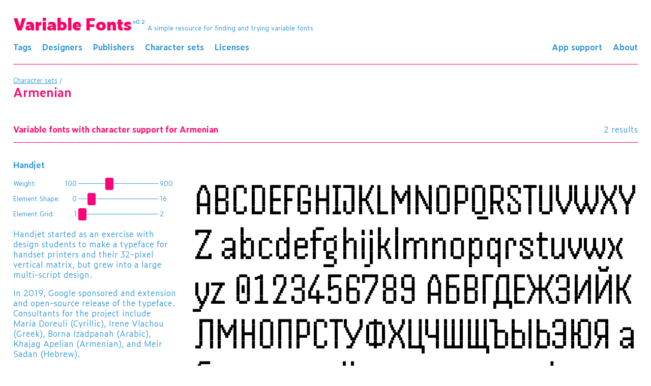

--- FILE ---
content_type: text/html; charset=UTF-8
request_url: https://v-fonts.com/character-sets/armenian
body_size: 15925
content:
<!DOCTYPE html>
<html lang="en">
<head>

<link rel="alternate" type="application/rss+xml" title="V-fonts" href="https://v-fonts.com/feed/">

<meta charset="UTF-8" />
<meta name="viewport" content="width=device-width, initial-scale=1" />
<meta name="format-detection" content="telephone=no">

<style>
@font-face {
	src: url('/assets/fonts/Zeitung_VF.woff2') format('woff2-variations');
	font-family:'Zeitung Variable';
	font-style: normal;
}
@font-face {
	src: url('/assets/fonts/Zeitung_VF_Italic.woff2') format('woff2-variations');
	font-family:'Zeitung Variable';
	font-style: italic;
}
@font-face {
	src: url('/assets/fonts/Zycon.woff2') format('woff2-variations');
	font-family:'Zycon';
	font-style: normal;
}
* {
	font-family: inherit;
	font-weight: inherit;
	font-variation-settings: inherit;
	font-style: inherit;
	font-size: inherit;
	line-height: inherit;
	text-align: inherit;
	color: inherit;
	text-decoration: none;
	list-style: none;
	margin: 0;
	padding: 0;
	border: 0;
	box-sizing: border-box;
	border-collapse: collapse;
}

* + * { margin-top: 1rem;}

:root {
	--pink: #F06;
	--yellow: #f2e94e;
	--yellow: #fff457;
	--blue: #3397D9;
	--gray: #999;
	font-family: 'Zeitung Variable', 'Verdana', sans-serif;
	font-variation-settings: 'wght' 320;
	line-height: 1.25;
	text-align: left;
	color: var(--blue);
	background-color: #FFF;
	-webkit-text-size-adjust: 100%;
}

@font-face {
	src:url([data-uri]
) format('woff2');
/*
		url('/assets/fonts/AdobeBlank.woff2') format('woff2'),
		url('/assets/fonts/AdobeBlank.woff') format('woff');
*/
	font-family: 'Adobe Blank';
}
	
	
	
@font-face {
	src:url([data-uri]) format('woff2');
/* 	url('/assets/fonts/Adobe_NotDef.woff2') format('woff2'); */
	font-family: 'Adobe NotDef';
}
</style>
<link rel="stylesheet" type="text/css" href="/assets/style.css?2021-06-29c" />
<link rel="stylesheet" type="text/css" href="https://v-fonts.com/fonts/font-face" />
<link rel="shortcut icon" href="/favicon.ico" />
<link rel="preload" href="/assets/fonts/Zycon.woff2" as="font" type="font/woff2" crossorigin>

<script src="/assets/scripts/jquery-3.3.1.min.js"></script>

<!-- Matomo -->
<script>
  var _paq = window._paq = window._paq || [];
  /* tracker methods like "setCustomDimension" should be called before "trackPageView" */
  _paq.push(["setCookieDomain", "*.v-fonts.com"]);
  _paq.push(['trackPageView']);
  _paq.push(['enableLinkTracking']);
  (function() {
	 var u="//analytics.hex.xyz/";
	 _paq.push(['setTrackerUrl', u+'matomo.php']);
	 _paq.push(['setSiteId', '3']);
	 var d=document, g=d.createElement('script'), s=d.getElementsByTagName('script')[0];
	 g.async=true; g.src=u+'matomo.js'; s.parentNode.insertBefore(g,s);
  })();
</script>
<noscript><p><img src="//analytics.hex.xyz/matomo.php?idsite=3&amp;rec=1" style="border:0;" alt="" /></p></noscript>
<!-- End Matomo Code -->



	
	<title>Armenian – Variable Fonts</title>
	<meta name="description" content="A listing of variable fonts with Armenian support including design info, interactive samples and download links.">
	
	
</head>

<body class="character-sets-page">
<main>
		<header class="site-header">
		<!-- <a class="about-i" href="/about/">i</a> -->
		<h1><a href="/">Variable Fonts<span class="beta"> v0.2</span></a></h1>
		<span class="tagline">A simple resource for finding and trying&nbsp;variable&nbsp;fonts</span>
		<nav>
			<ul>
				<li class="tab">
					<a class="tags" href="/tags/">Tags</a>
					<ul>
						<li><a href="/tags/C3">decorative/display</a></li>
						<li><a href="/tags/C4">body text</a></li>
						<li><a href="/tags/C2">serif</a></li>
						<li><a href="/tags/C1">sans</a></li>
						<li><a href="/tags/C10">slab serif</a></li>
						<li><a href="/tags/C27">script</a></li>
						<!-- <li><a href="/tags/C26">dingbats</a></li> -->
						<li><a class="more-link" href="/tags/">more …</a></li>
					</ul>
				</li>
				<li>
					<a class="designers" href="/designers/">Designers</a>
				</li>
				<li>
					<a class="publishers" href="/publishers/">Publishers</a>
				</li>
				<li class="tab">
					<a class="character-sets" href="/character-sets/">Character&nbsp;sets</a>
					<ul>
						<li><a href="/character-sets/latin">Latin</a></li>
						<li><a href="/character-sets/cyrillic">Cyrillic</a></li>
						<li><a href="/character-sets/greek">Greek</a></li>
						<li><a href="/character-sets/arabic">Arabic</a></li>
						<li><a href="/character-sets/hebrew">Hebrew</a></li>
						<li><a class="more-link" href="/character-sets/">more …</a></li>
					</ul>
				</li>
				<li class="tab">
					<a class="licenses" href="/licenses/">Licenses</a>
					<ul>
						<li><a href="/licenses/commercial">Paid/commercial</a></li>
						<li><a href="/licenses/trial">Trial</a></li>
						<li><a href="/licenses/free-for-non-commercial-use">Free for non-commercial use</a></li>
						<li><a href="/licenses/free-for-commercial-use">Free for commercial use</a></li>
						<li><a href="/licenses/open-source">Open source</a></li>
						<li><a class="more-link" href="/licenses/">more …</a></li>
					</ul>
				</li>
			</ul>
			<ul class="meta-nav">
				<li>
					<a class="support" href="/support">App&nbsp;support</a>
				</li>
				<li>
					<a class="about" href="/about">About</a>
				</li>
			</ul>
		</nav>
	</header>
		<div class="warning" id="support-warning">
		<p>⚠️ <strong>Notice:</strong> As a showcase of variable fonts, this site requires a web browser that supports OpenType font variation technology. It looks like your browser doesn’t, so please consider upgrading to <a href="/support/">one that does</a> (the latest versions of <a target="_blank" rel="noopener" href="https://www.google.com/chrome/">Chrome</a> work well, even on older operating systems). Otherwise, the font samples below will only appear as static fonts.</p>
	</div>
	
	
	<header class="listing-header">
		<div class="breadcrumbs"><a href="/character-sets/">Character sets</a> /</div>
		<h1>Armenian</h1>
		
		<div class="listing-meta"</div>
			<h2>Variable fonts with character support for Armenian</h2>
			
				
					<div class="results js-results" data-total-results="2" data-limit="30">
						2 results
					</div>
				
			
		</div>
	</header>
	

	

	<div id="typefaces">
		<div class="ajax-wrapper">
		
				
				<article class="typeface  decorative-display sans modular multiplexed multiplexed-weight pixel polygonal straight-sided unusual-variation" id="handjet">
				<h3><a class="link-to-font" href="https://v-fonts.com/fonts/handjet">Handjet</a></h3>
				
				
				
				<div class="content">
					
					<ul class="fonts" style="font-variation-settings: 'wght' 400,'ESHP' 2,'EGRD' 1;">
						
						<li class="font">
							<figure>
								
								<div class="sample M, L, XL, XXL  grayscale" style="font-family: 'Handjet Variable', 'Adobe NotDef';" contenteditable="true" autocomplete="off" autocorrect="off" autocapitalize="off" spellcheck="false">
									
									
									
									
									ABCDEFGHIJKLMNOPQRSTUVWXYZ
									<br>abcdefghijklmnopqrstuvwxyz 0123456789<br>
									
									
									
									
									
									
									АБВГДЕЖЗИЙКЛМНОПРСТУФХЦЧШЩЪЫЬЭЮЯ
									<br>абвгдежзийклмнопрстуфхцчшщъыьэюя <br>
									
									
									
									
									ΑΒΓΔΕΖΗΘΙΚΛΜΝΞΟΠΡΣΤΥΦΧΨΩ
									<br>αβγδεζηθικλμνξοπρσςτυφχψω <br>
									
									
									
									
									ԱԲԳԴԵԶԷԸԹԺԻԼԽԾԿՀՁՂՃՄՅՆՇՈՉՊՋՌՍՎՏՐՑՒՓՔՕՖ
									<br>աբգդեզէըթժիլխծկհձղճմյնշոչպջռսվտրցւփքօֆ <br>
									
									
									
									
									أبجد هوز حطي كلمن سعفص قرشت ثخذ ضظغ
									
									
									
									
									אבגדהוזחטיכלמנסעפצקרשת
									
									
									
									
					
									
								</div>
								
							</figure>
						</li>
						
					</ul>
					<div class="details">
						<form class="controls">
							<table>
								
								
								<tr>
									<th><label for="handjet-wght">Weight:</label></th>
									<td class="val min_val">100</td>
									<td class="slider"><input type="range" step="0.01" data-typeface="handjet" class="wght" id="handjet-wght" name="wght" value="400" min="100" max="900"></td>
									<td class="val max_val">900</td>
								</tr>
								
								
								
								<tr>
									<th><label for="handjet-ESHP">Element Shape:</label></th>
									<td class="val min_val">0</td>
									<td class="slider"><input type="range" step="0.01" data-typeface="handjet" class="ESHP" id="handjet-ESHP" name="ESHP" value="2" min="0" max="16"></td>
									<td class="val max_val">16</td>
								</tr>
								
								
								
								<tr>
									<th><label for="handjet-EGRD">Element Grid:</label></th>
									<td class="val min_val">1</td>
									<td class="slider"><input type="range" step="0.01" data-typeface="handjet" class="EGRD" id="handjet-EGRD" name="EGRD" value="1" min="1" max="2"></td>
									<td class="val max_val">2</td>
								</tr>
								
								
							</table>
						</form>
						<div><p>​Handjet started as an exercise with design students to make a typeface for handset printers and their 32-pixel vertical matrix, but grew into a large multi-script design.</p><p>In 2019, Google sponsored and extension and open-source release of the typeface. Consultants for the project include Maria Doreuli (Cyrillic), Irene Vlachou (Greek), Borna Izadpanah (Arabic), Khajag Apelian (Armenian), and Meir Sadan (Hebrew).</p><p>The font is provided with a warning that “variable fonts are relatively new and Handjet sometimes challenges the limits. You might get unpredictable, yet beautiful and somewhat amusing, rendering errors in Adobe software. It works well in browsers as far as we know.”</p></div>
						<table class="meta">
							<tr class="tags"><td colspan="2">Tags: <a class="tag" href="https://v-fonts.com/tags/C3">decorative/display</a>, <a class="tag" href="https://v-fonts.com/tags/C1">sans</a>, <a class="tag" href="https://v-fonts.com/tags/C35">modular</a>, <a class="tag" href="https://v-fonts.com/tags/C9">multiplexed</a>, <a class="tag" href="https://v-fonts.com/tags/C108">multiplexed weight</a>, <a class="tag" href="https://v-fonts.com/tags/C40">pixel</a>, <a class="tag" href="https://v-fonts.com/tags/C14">polygonal</a>, <a class="tag" href="https://v-fonts.com/tags/C6">straight-sided</a>, <a class="tag" href="https://v-fonts.com/tags/C5">unusual variation</a></td></tr>
							<tr class="designers"><th>Design:</th><td><span><a class="designer" href="https://v-fonts.com/designers/david-bezina">David Březina</a></span></td></tr>
							<tr><th>Publisher:</th><td><a class="publisher" href="https://v-fonts.com/publishers/rosetta-type-foundry">Rosetta Type Foundry</a></td></tr>
							<tr class="characters"><th>Characters:</th><td><a class="characterset" href="https://v-fonts.com/character-sets/latin">Latin</a>, <a class="characterset" href="https://v-fonts.com/character-sets/vietnamese">Vietnamese</a>, <a class="characterset" href="https://v-fonts.com/character-sets/cyrillic">Cyrillic</a>, <a class="characterset" href="https://v-fonts.com/character-sets/greek">Greek</a>, <a class="characterset" href="https://v-fonts.com/character-sets/armenian">Armenian</a>, <a class="characterset" href="https://v-fonts.com/character-sets/arabic">Arabic</a>, <a class="characterset" href="https://v-fonts.com/character-sets/hebrew">Hebrew</a>, <a class="characterset" href="https://v-fonts.com/character-sets/dingbats-emoji">dingbats/emoji</a></td></tr>
							<tr><th>Released:</th><td>2018-12-04</td></tr>
							<tr><th>Updated:</th><td>2021-05-12</td></tr>
							<tr><th>Licensing:</th><td><span><a class="licensing" href="https://v-fonts.com/licenses/open-source">Open source</a></span></td></tr>
							<tr class="info_link"><th>Info/fonts:</th><td><a href="https://www.rosettatype.com/Handjet" target="_blank" rel="noopener">rosettatype.com</a></td></tr>
							
						</table>
					</div>
				</div>
			</article>
			
			
				
				<article class="typeface  decorative-display sans all-caps consistent-counters futuristic-sci-fi inserat modular rectangular spurless straight-sided" id="fit-variable">
				<h3><a class="link-to-font" href="https://v-fonts.com/fonts/fit-variable">Fit Variable</a></h3>
				
				
				
				<div class="content">
					
					<ul class="fonts" style="font-variation-settings: 'wdth' 110;">
						
						<li class="font">
							<figure>
								
								<div class="sample XL, XXL, XXXL all-caps grayscale" style="font-family: 'Fit Variable', 'Adobe NotDef';" contenteditable="true" autocomplete="off" autocorrect="off" autocapitalize="off" spellcheck="false">
									
									
									
									
									ABCDEFGHIJKLMNOPQRSTUVWXYZ
									0123456789<br>
									
									
									
									
									АБВГДЕЖЗИЙКЛМНОПРСТУФХЦЧШЩЪЫЬЭЮЯ
									<br>
									
									
									
									
									ΑΒΓΔΕΖΗΘΙΚΛΜΝΞΟΠΡΣΤΥΦΧΨΩ
									<br>
									
									
									
									
									אבגדהוזחטיכלמנסעפצקרשת
									
									
									
									
									ԱԲԳԴԵԶԷԸԹԺԻԼԽԾԿՀՁՂՃՄՅՆՇՈՉՊՋՌՍՎՏՐՑՒՓՔՕՖ
									<br>
									
									
									
									
					
									
								</div>
								
							</figure>
						</li>
						
					</ul>
					<div class="details">
						<form class="controls">
							<table>
								
								
								<tr>
									<th><label for="fit-variable-wdth">Width:</label></th>
									<td class="val min_val">1</td>
									<td class="slider"><input type="range" step="0.01" data-typeface="fit-variable" class="wdth" id="fit-variable-wdth" name="wdth" value="110" min="1" max="1000"></td>
									<td class="val max_val">1000</td>
								</tr>
								
								
							</table>
						</form>
						<div><p>​Fit was designed across a large range of widths to fill up any space it occupies while maintaining a constant amount of space within and between letters. The Hebrew extension was drawn by Oded Ezer and the <a href="http://www.gor.design/fit-armenian">Armenian extension</a> by Gor Jihanian.</p></div>
						<table class="meta">
							<tr class="tags"><td colspan="2">Tags: <a class="tag" href="https://v-fonts.com/tags/C3">decorative/display</a>, <a class="tag" href="https://v-fonts.com/tags/C1">sans</a>, <a class="tag" href="https://v-fonts.com/tags/C17">all caps</a>, <a class="tag" href="https://v-fonts.com/tags/C55">consistent counters</a>, <a class="tag" href="https://v-fonts.com/tags/C101">futuristic/sci-fi</a>, <a class="tag" href="https://v-fonts.com/tags/C65">inserat</a>, <a class="tag" href="https://v-fonts.com/tags/C35">modular</a>, <a class="tag" href="https://v-fonts.com/tags/C13">rectangular</a>, <a class="tag" href="https://v-fonts.com/tags/C37">spurless</a>, <a class="tag" href="https://v-fonts.com/tags/C6">straight-sided</a></td></tr>
							<tr class="designers"><th>Design:</th><td><span><a class="designer" href="https://v-fonts.com/designers/david-jonathan-ross">David Jonathan Ross</a></span>, <span><a class="designer" href="https://v-fonts.com/designers/oded-ezer">Oded Ezer</a></span>, <span><a class="designer" href="https://v-fonts.com/designers/gor-jihanian">Gor Jihanian</a></span></td></tr>
							<tr><th>Publisher:</th><td><a class="publisher" href="https://v-fonts.com/publishers/djr">DJR</a></td></tr>
							<tr class="characters"><th>Characters:</th><td><a class="characterset" href="https://v-fonts.com/character-sets/latin">Latin</a>, <a class="characterset" href="https://v-fonts.com/character-sets/cyrillic">Cyrillic</a>, <a class="characterset" href="https://v-fonts.com/character-sets/greek">Greek</a>, <a class="characterset" href="https://v-fonts.com/character-sets/hebrew">Hebrew</a>, <a class="characterset" href="https://v-fonts.com/character-sets/armenian">Armenian</a>, <a class="characterset" href="https://v-fonts.com/character-sets/vietnamese">Vietnamese</a></td></tr>
							<tr><th>Released:</th><td>2017-01-11</td></tr>
							<tr><th>Updated:</th><td>2019-01-22</td></tr>
							<tr><th>Licensing:</th><td><span><a class="licensing" href="https://v-fonts.com/licenses/trial">Trial</a></span>, <span><a class="licensing" href="https://v-fonts.com/licenses/commercial">Paid/commercial</a></span></td></tr>
							<tr class="info_link"><th>Info/fonts:</th><td><a href="https://djr.com/fit/" target="_blank" rel="noopener">djr.com</a></td></tr>
							
						</table>
					</div>
				</div>
			</article>
			
			
			

		
		</div>
	</div>
	
	<script>
	$(document).ready(function() {

		// Set the button text
		var results = document.querySelector('.js-results');
		var pagination = document.querySelector('.js-pagination');
		var limit = false;
		var totalResults = false;
		var totalPages = false;
		var currentPage = 1;
		if (pagination) {
			totalPages = pagination.getAttribute('data-total-pages');
			if (results) {
				totalResults = results.getAttribute('data-total-results');
				limit = results.getAttribute('data-limit');
				setBtnText(currentPage);
			}
		}

		function setBtnText(currentPage) {
			var elem = document.querySelector('.js-load-more');
			if (elem && currentPage && totalPages && totalResults && limit) {
				var quantity = currentPage < totalPages - 1 ? limit : totalResults - (currentPage * limit);
				elem.innerHTML = 'Load ' + quantity + ' more of ' + (totalResults - (currentPage * limit)) + '&nbsp;remaining&nbsp;results';
			}
		}

		$('#typefaces').delegate('.load-more', 'click', function(e) {
			// Don't follow the link
			e.preventDefault();
	
			// Create a loading message and add it in place of the link
			loadingMessage = $('<div class="loading-more"><span class="spinner">⌚</span></div>');
			$('.pagination').replaceWith(loadingMessage);
	
			// Fetch the next page
			$.get($(this).attr('href'), function(data) {
				// Only grab the part of the page we want
				content = $(data).find('.ajax-wrapper').hide();
	
				// Add it to the DOM
				$(content).appendTo('#typefaces');
	
				// Remove loading indicator 
				$('.loading-more').fadeOut('fast').remove();
	
				// Fade-in our new content
				$(content).fadeIn('fast');

				// Advance the page
				currentPage += 1;

				// Set the new button text
				setBtnText(currentPage);
				
				//Re-run the slider script
				document.querySelectorAll('.typeface:not(.loaded)').forEach(function(li) {
					axisSlidersToSamples('#' + li.id + ' input', '#' + li.id + ' .sample');
					li.className += ' loaded';
				});
			});
		});
	});
</script>
	
	


	<footer class="site-footer">
		<p>This website is a <a target="_blank" rel="noopener" href="https://hex.xyz">HEX</a> project, maintained by <a target="_blank" rel="noopener" href="https://nicksherman.com">Nick Sherman</a>.<span class="about-link"> <a href="/about">More&nbsp;info&nbsp;here</a>.</span></p>
		<p>If you find this site useful, feel free to <a target="_blank" rel="noopener" href="https://www.buymeacoffee.com/variablefonts">buy&nbsp;me&nbsp;a&nbsp;pizza</a>.🍕</p>
		<p>Follow <a target="_blank" rel="noopener" href="https://twitter.com/variablefonts">@variablefonts</a> on Twitter for updates.</p>
		<p><a href="/changelog/">Changelog</a></p>
		<p><a href="/feed/">RSS</a></p>
		<p>© <a target="_blank" rel="noopener" href="https://hex.xyz">HEX Projects LLC</a></p>
	</footer>
</main>

<script>
function axisSlidersToSamples(sliders, samples) {
	var inputs = document.querySelectorAll(sliders);
	var outputs = document.querySelectorAll(samples);

	function doAxes() {
		var i, l, axes = {}, ffs = [];
		for (i=0, l=inputs.length; i<l; i++) {
			axes[inputs[i].name] = inputs[i].value;
		}
		for (i in axes) {
			if (i.length === 4) {
				ffs.push("'" + i + "' " + axes[i]);
			}
		}
		ffs = ffs.join(', ') || 'normal';
		
		for (i=0, l=outputs.length; i<l; i++) {
			outputs[i].style.fontVariationSettings = ffs;
		}
	}
	
	var i, l;
	for (i=0, l=inputs.length; i<l; i++) {
		var input = inputs[i];
		var range = input.max - input.min;
		var step = range / 100;
		input.setAttribute('step', step);
		input.addEventListener('input', doAxes);
		input.addEventListener('change', doAxes);
	}
}

document.querySelectorAll('.typeface:not(.loaded)').forEach(function(li) {
	axisSlidersToSamples('#' + li.id + ' input', '#' + li.id + ' .sample');
	li.className += ' loaded';
});
</script>

</body>
</html>



--- FILE ---
content_type: text/css
request_url: https://v-fonts.com/assets/style.css?2021-06-29c
body_size: 3649
content:
html:before {
	/* BREAKPOINT INDICATOR */
	content: "XXS";
	font-family: Verdana, sans-serif;
	font-size: 9px;
	color: rgba(0, 0, 0, 0.5);
	position: fixed;
	top: 0px;
	left: 0px;
	margin: 0;
	display: none;
}	
html.debug:before {
	display: block;
}
html.debug * {
	outline: 1px dashed red;
}

:root {
	background-repeat: repeat;
}
body {
	margin-top: 0;
	overflow-x: hidden;
}

main {
	margin: 0 auto;
	padding: 2%;
}

a:link,
a:visited {
	text-decoration: underline;
}
a:visited {
}
a:hover,
a:active {
	color: var(--pink);
}

header {
	border-bottom: 1px solid var(--pink);
	padding-bottom: 1rem;
}
.site-header {
	/* padding-bottom: calc(1rem + 2%); */
}
.site-header h1 a:link {
	text-decoration: none;
}
nav {
	/* display: flex; */
	/* flex-wrap: wrap; */
	/* justify-content: space-between; */
}
nav > ul {
	margin-top: 0;
	display: inline;
	/* flex-wrap: wrap; */
}
nav > ul.meta-nav {
	display: inline-block;
}
nav > ul.meta-nav > li:last-child {
	margin-right: -0.5rem;
}
nav li {
	/* margin-top: 0; */
}
nav a:link {
	/* color: var(--pink); */
	text-decoration: none;
}
nav > ul > li {
	position: relative;
	margin: -0.25rem 0.5rem 0 -0.5rem;
	padding: 0.25rem 0.5rem 0.5rem;
	white-space: nowrap;
	display: inline-block;
}
nav > ul > li > a {
	font-variation-settings: "wght" 650;
}
/* nav > ul li.tab:hover > a,
nav > ul li.tab a.more-link {
	color: var(--pink);
} */
nav > ul a:hover {
	text-decoration: underline;
}
/* nav > ul > li.tab::after {
	content: '▾';
} */
nav > ul > li.tab:hover::after {
	color: var(--pink);
}
nav >ul > li.tab:hover {
	/* z-index: 1;
	background-color: #FFF;
	outline: 1px solid var(--pink);
	box-shadow: 0.25rem 0.25rem 0 var(--pink); */
}
nav > ul > li > ul {
	display: none;
	position: absolute;
	font-size: 0.875em;
	line-height: 1;
	top: 1.75rem;
	left: 0;
	min-width: 100%;
	margin-top: 0.25rem;
	padding: 0.5rem 0.5rem 1rem 0.5rem;
	background-color: #FFF;
	outline: 1px solid var(--pink);
	box-shadow: 0.25rem 0.25rem 0 var(--pink);
}
nav > ul > li:hover > ul {
	/* display: block; */
	z-index: 2;
	color: var(--pink);
}
nav > ul > li > ul > li + li {
	margin-top: 0.75em;
}
.tags-page .tags,
.designers-page .designers,
.publishers-page .publishers,
.character-sets-page .character-sets,
.licenses-page .licenses {
	/* color: var(--pink); */
}
h1 {
	font-size: 1.5em;
	font-variation-settings: "wght" 600, "opsz" 20;
	margin-top: calc(1rem + 2%);
	color: var(--pink);
}
.site-header h1,
.error h1 {
	font-size: 2em;
	font-variation-settings: "wght" 800, "opsz" 20;
	margin-top: 0;
}
.breadcrumbs {
	margin-top: 2%;
}
.breadcrumbs + h1 {
	margin-top: 0;
}
.tags-page .listing-header h1::first-letter {
	text-transform: capitalize;
}
.beta {
	font-size: 0.625rem;
	font-variation-settings: "wght" 600, "opsz" 8;
	display: inline-block;
	position: relative;
	top: -1.25em;
	margin-left: 0.25em;
	color: var(--blue);
}
a.about-i {
	font-variation-settings: "wght" 700;
	display: block;
	color: #fff;
	background-color: var(--blue);
	line-height: 1;
	padding: 0.25em 0.5em;
	border-radius: 0.25em;
	float: right;
	margin-top: 0.625em;
	text-decoration: none;
}

/* .tagline, */
h2,
h3,
h4 {
	font-variation-settings: "wght" 650;
}
h2 {
	color: var(--pink);
}
h2 {
	margin-top: 2rem;
}
h2 + p {
	margin-top: 0.5rem;
}
h3 {
}
h4 {
	margin-top: 1em;
}
p,
aside,
.bulleted {
	max-width: 68ex;
}
table {
	font-variant-ligatures: none;
	width: 100%;
}
th,
td {
	vertical-align: top;
}
tr + tr th,
tr + tr td {
	padding-top: 0.5em;
}
th {
	padding-right: 0.5em;
	width: 5rem;
}
.tags td {
	line-height: 1.5;
	padding-bottom: 1rem;
}

a.tag,
.designers span {
	white-space: nowrap;
	/*
	text-decoration: none;
	color: #FFF;
	background-color: var(--pink);
	border-radius: 0.25em;
	padding: 0 0.375em 0.125em;
	display: inline-block;
	margin: 0 0.25em 0.375em 0;
*/
}
.info_link a {
	color: var(--pink);
}
.info_link a:hover,
.info_link a:active {
	color: var(--blue);
}
.tagline,
figcaption,
.controls,
.breadcrumbs,
.meta,
.count,
footer {
	font-size: 0.75em;
	font-variation-settings: "wght" 360, "opsz" 12;
}
strong {
	font-weight: bold;
}
cite,
em,
i {
	font-style: italic;
}

.warning {
	color: var(--pink);
	padding: 0.5%;
	background-color: var(--yellow);
	border: 0.2em solid var(--pink);
	margin-top: 1em;
}
.warning p {
	border: 0.2em solid var(--pink);
	padding: 1% 2% calc(1% + 0.25em);
	max-width: none;
}
/*
.cff-warning {
	font-size: 0.75em;
	font-variation-settings: 'wght' 250, 'opsz' 12;
}
*/
#support-warning {
	margin-top: 0;
	margin-bottom: 0;
	border-top-width: calc(0.2em - 1px);
}
@supports (font-variation-settings: "wght" 200) {
	#support-warning {
		display: none;
	}
	strong {
		font-weight: normal;
		font-variation-settings: "wght" 500;
	}
}

.listing-meta {
	/* margin-top: 0; */
	display: flex;
	justify-content: space-between;
	align-items: flex-end;
}
.results {
	margin-top: 0;
	white-space: nowrap;
	padding-left: 0.5rem;
}

#typefaces,
.typeface,
.admin-links {
	margin-top: 0;
}
.typeface {
	position: relative;
	padding: calc(0.5rem + 2%) 0 calc(1rem + 2%);
	border-bottom: 1px solid var(--pink);
}
/* a.staff-pick-star {
	color: var(--yellow);
	text-decoration: none;
	position: relative;
}
a.staff-pick-star::before {
	content: '★';
	-webkit-text-stroke: 1px var(--pink);
	position: absolute;
	left: 0;
}
a.staff-pick-star:hover {
	color: var(--pink);
} */
.admin-links {
	position: absolute;
	top: calc(1rem + 2%);
	right: 0;
}
.admin-links a {
	text-decoration: none;
}
.link-to-font:link {
	text-decoration: none;
}
.link-to-font:hover {
	text-decoration: underline;
}
.link-to-edit {
	visibility: hidden;
}
.typeface:hover .link-to-edit {
	visibility: visible;
}
/*
.typeface::after {
	content: '';
	display: table;
	clear: both;
}
*/

.content {
	margin-top: 0;
}
.font {
}
.fonts {
	margin-top: 0;
}
.fonts,
.details {
	padding-top: 1rem;
}
.details {
	margin-top: 0.5rem;
}
.controls {
	white-space: nowrap;
}
.controls th,
.controls td {
	vertical-align: middle;
	white-space: nowrap;
}
.min_val {
	text-align: right;
}
.slider {
	padding-left: 0.25em;
	padding-right: 0.25em;
}
input[type="range"] {
	margin: 0;
	vertical-align: middle;
}
figure {
}
.fonts {
	/*
	padding-left: 0.2em;
	padding-right: 0.2em;
	margin-left: -0.2em;
	margin-right: -0.2em;
*/
}
.draft/* , .tags-page */ {
	background-image: url("/assets/draft-bg.svg");
	background-repeat: repeat;
}
.sample,
.no_sample {
	font-size: 2em;
	line-height: 1;
	margin-top: 0;
}
.sample {
	color: #000;
	/*
	-webkit-font-smoothing: antialiased;
	-moz-osx-font-smoothing: grayscale;
*/
	width: 100vw;
	margin: -0.25em 0 -0.25em -2vw;
	padding: 0.25em 6vw 0.25em 2vw;
	white-space: nowrap;
	overflow-x: auto;
	/* font-optical-sizing: none; */
}
.no_sample {
	color: #ccc;
	font-variation-settings: "wght" 300, "opsz" 20;
}
.grayscale {
	-webkit-font-smoothing: antialiased;
	-moz-osx-font-smoothing: grayscale;
}
[contenteditable="true"]:focus {
	outline: none;
}

.bulleted li {
	margin-left: 1.2em;
	margin-top: 0.5em;
	list-style-type: disc;
}
.bulleted .bulleted li,
.bulleted .bulleted {
	margin-top: 0.25em;
}
.bulleted .bulleted li {
	list-style-type: circle;
}

a.load-more,
.loading-more,
a.big-button {
	color: #fff;
	background-color: var(--pink);
	border-radius: 0.25em;
	display: block;
	padding: 0.75em 0.5em 1em 0.5em;
	text-align: center;
	width: 100%;
	text-decoration: none;
	position: relative;
	margin-top: 3em;
}
a.load-more,
.loading-more {
}
a.big-button {
	box-shadow: 3px 3px 0px 0px var(--blue), 2px 2px 0px 0px var(--blue),
		1px 1px 0px 0px var(--blue);
}
a.big-button:hover,
.loading-more {
	top: 1px;
	left: 1px;
	box-shadow: 2px 2px 0px 0px var(--blue), 1px 1px 0px 0px var(--blue);
}
a.big-button:active {
	top: 2px;
	left: 2px;
	box-shadow: 1px 1px 0px 0px var(--blue);
}
.loading-more {
	color: var(--pink);
	background-color: #f2e94e;
}
.spinner {
	display: inline-block;
	font-family: "Zycon", "Blank";
	font-size: 2em;
	vertical-align: middle;
	margin-top: -0.15em;
	line-height: 1rem;
	animation: spinnee 6s linear 0s infinite;
}
@keyframes spinnee {
	0% {font-variation-settings: "M2  " -1, "M1  " -1;}
	8.3% {font-variation-settings: "M2  " -0.83, "M1  " 1;}

	8.31% {font-variation-settings: "M2  " -0.83, "M1  " -1;}
	16.7% {font-variation-settings: "M2  " -0.67, "M1  " 1;}

	16.71% {font-variation-settings: "M2  " -0.67, "M1  " -1;}
	25% {font-variation-settings: "M2  " -0.5, "M1  " 1;}

	25.01% {font-variation-settings: "M2  " -0.5, "M1  " -1;}
	33.3% {font-variation-settings: "M2  " -0.33, "M1  " 1;}

	33.31% {font-variation-settings: "M2  " -0.33, "M1  " -1;}
	41.7% {font-variation-settings: "M2  " -0.17, "M1  " 1;}

	41.71% {font-variation-settings: "M2  " -0.17, "M1  " -1;}
	50% {font-variation-settings: "M2  " 0, "M1  " 1;}

	50.01% {font-variation-settings: "M2  " 0, "M1  " -1;}
	58.3% {font-variation-settings: "M2  " 0.17, "M1  " 1;}

	58.31% {font-variation-settings: "M2  " 0.17, "M1  " -1;}
	66.7% {font-variation-settings: "M2  " 0.33, "M1  " 1;}

	66.71% {font-variation-settings: "M2  " 0.33, "M1  " -1;}
	75% {font-variation-settings: "M2  " 0.5, "M1  " 1;}

	75.01% {font-variation-settings: "M2  " 0.5, "M1  " -1;}
	83.3% {font-variation-settings: "M2  " 0.67, "M1  " 1;}

	83.31% {font-variation-settings: "M2  " 0.67, "M1  " -1;}
	91.7% {font-variation-settings: "M2  " 0.83, "M1  " 1;}

	91.71% {font-variation-settings: "M2  " 0.83, "M1  " -1;}
	100% {font-variation-settings: "M2  " 1, "M1  " 1;}
}

.index-list {
	column-width: 9rem;
	column-gap: 1rem;
	
	/* display: grid;
	grid-template-columns: repeat(auto-fill, minmax(17em, 1fr)); */
}
.index-list li {
	/* width: 9rem; */
	margin: 0 0 0.5em;
	-webkit-column-break-inside: avoid;
	page-break-inside: avoid;
	break-inside: avoid;
}
.tag-list {
	/* grid-template-columns: repeat(auto-fill, minmax(11.5em, 1fr)); */
	/* column-width: 11.5rem; */
}
.has-description::after {
	content: '*';
	color: var(--pink);
}
.needs-links {
	color: var(--pink);
}
.count {
	color: var(--gray);
}

aside {
	font-size: 0.875em;
	line-height: 1.375;
	font-variation-settings: "wght" 250, "opsz" 14;
}
.ref,
a.ref,
a.refback {
	text-decoration: none;
	color: var(--pink);
}

*:target {
	animation: target-highlighter 3s 1;
}
@keyframes target-highlighter {
	0% {
		background-color: rgba(242, 233, 78, 0.5);
	}
	100% {
		background-color: rgba(242, 233, 78, 0);
	}
}

table.support {
	margin: 1em 0 3em;
	width: intrinsic;
}
.support th,
.support td {
}
.support th {
	width: 10.25em;
}
.support h3 {
	margin-top: 1em;
}
.support .icon {
	padding-right: 0.5em;
	width: 2em;
}

footer {
	padding-top: calc(5em + 2%);
}
.site-footer p {
	max-width: none;
}
.about-page .about-link {
	display: none;
}

.Italic {
	font-style: italic;
}
/* .all-caps {text-transform: uppercase;} */
/* .smcp {font-variant-caps: all-small-caps;} */

.XS {
	font-size: 1em;
}
.S {
	font-size: 1.5em;
}
.M {
	font-size: 2em;
}
.L {
	font-size: 3em;
}
.XL {
	font-size: 4em;
}
.XXL {
	font-size: 5.5em;
}
.XXXL {
	font-size: 7em;
}

input[type="range"] {
	-webkit-appearance: none;
	width: 100%;
	margin: 11.5px 0;
}
input[type="range"]:focus {
	/* outline: none; */
}
input[type="range"]::-webkit-slider-runnable-track {
	width: 100%;
	height: 1px;
	cursor: pointer;
	box-shadow: 0px 0px 0px #000000, 0px 0px 0px #0d0d0d;
	background: var(--blue);
	border-radius: 0px;
	border: 0px solid #ffffff;
}
input[type="range"]::-webkit-slider-thumb {
	box-shadow: 0px 0px 5px #ffffff, 0px 0px 0px #ffffff;
	border: 0px solid #ffffff;
	height: 24px;
	width: 16px;
	border-radius: 3px;
	background: #ff007a;
	cursor: pointer;
	-webkit-appearance: none;
	margin-top: -11.5px;
}
input[type="range"]:focus::-webkit-slider-runnable-track {
	background: #48a2dd;
}
input[type="range"]::-moz-range-track {
	width: 100%;
	height: 1px;
	cursor: pointer;
	box-shadow: 0px 0px 0px #000000, 0px 0px 0px #0d0d0d;
	background: var(--blue);
	border-radius: 0px;
	border: 0px solid #ffffff;
}
input[type="range"]::-moz-range-thumb {
	box-shadow: 0px 0px 5px #ffffff, 0px 0px 0px #ffffff;
	border: 0px solid #ffffff;
	height: 24px;
	width: 16px;
	border-radius: 3px;
	background: #ff007a;
	cursor: pointer;
}
input[type="range"]::-ms-track {
	width: 100%;
	height: 1px;
	cursor: pointer;
	background: transparent;
	border-color: transparent;
	color: transparent;
}
input[type="range"]::-ms-fill-lower {
	background: #268acc;
	border: 0px solid #ffffff;
	border-radius: 0px;
	box-shadow: 0px 0px 0px #000000, 0px 0px 0px #0d0d0d;
}
input[type="range"]::-ms-fill-upper {
	background: var(--blue);
	border: 0px solid #ffffff;
	border-radius: 0px;
	box-shadow: 0px 0px 0px #000000, 0px 0px 0px #0d0d0d;
}
input[type="range"]::-ms-thumb {
	box-shadow: 0px 0px 5px #ffffff, 0px 0px 0px #ffffff;
	border: 0px solid #ffffff;
	height: 24px;
	width: 16px;
	border-radius: 3px;
	background: #ff007a;
	cursor: pointer;
	height: 1px;
}
input[type="range"]:focus::-ms-fill-lower {
	background: var(--blue);
}
input[type="range"]:focus::-ms-fill-upper {
	background: #48a2dd;
}

@media (min-width: 20em) {
	html:before {
		content: "XS";
	}
}
@media (min-width: 38em) {
	html:before {
		content: "S";
	}
	.site-header h1 {
		display: inline;
	}
}
@media (min-width: 48em) {
	html:before {
		content: "M";
	}
	nav {
		display: flex;
		flex-wrap: wrap;
		justify-content: space-between;
	}
	nav > ul {
		/* justify-content: space-between; */
	}
	
	/*
	.typeface .content {
		display: flex;
		flex-direction: row-reverse;
		justify-content: flex-end;
		align-content: flex-start;
	}
	.typeface .details {
		width: 20em;
		margin: 0;
	}
	.typeface .fonts {
		flex-grow: 1;
		margin-left: 3%;
	}
*/
	/*
	.typeface .details,
	.typeface .fonts {
		display: inline-block;
	}
*/
	.typeface .fonts {
		width: calc(100% - 20em - 3%);
		margin-left: 3%;
		float: right;
	}
	.typeface .details {
		width: 20em;
		position: -webkit-sticky;
		position: sticky;
		top: 0;
		margin-top: 0;
	}
	.content::after {
		content: "";
		display: table;
		clear: both;
	}
	.sample {
		white-space: normal;
		-ms-word-break: break-all;
		word-break: break-all;
		width: 100%;
		margin: -0.25em 0;
		padding: 0.25em 0;
		overflow: visible;
	}
	.sample br {
		display: none;
	}
	/*
	.sample span {
		white-space: nowrap;
	}
*/
}
@media (min-width: 64em) {
	html:before {
		content: "L";
	}
}
@media (min-width: 80em) {
	html:before {
		content: "XL";
	}
}
@media (min-width: 96em) {
	html:before {
		content: "XXL";
	}
	/* 	html {zoom: 120%;} */
}

/* TODO Clean up temp styles by Piper below */
.filter-group {
	border-bottom: 1px solid var(--pink);
	padding-bottom: calc(1rem + 2%);
}

.filter-details summary {
	cursor: pointer;
}

.filter-details summary:hover > * {
	text-decoration-line: underline;
}

.filter-desc {
	display: inline-block;
}

.filter__heading {
	margin-top: 0;
}

.filter__heading:after {
	content: ": ";
	margin-right: 1ch;
}

.filter__list {
	margin-top: 0;
}

.filter__item {
	display: inline;
}

.filter__item:after {
	content: ", ";
}

.filter__item:last-child:after {
	content: none;
}


--- FILE ---
content_type: text/css;charset=UTF-8
request_url: https://v-fonts.com/fonts/font-face
body_size: 8658
content:

@font-face {
	src: url('/assets/fonts/HEX_Franklin_v0.1_Variable.woff2') format('woff2-variations');
	font-family:'HEX Franklin';
	font-style: normal;
}


@font-face {
	src: url('/assets/fonts/ExposureTrialVAR.woff2') format('woff2-variations');
	font-family:'Exposure';
	font-style: normal;
}
@font-face {
	src: url('/assets/fonts/ExposureTrialVAR-Italic.woff2') format('woff2-variations');
	font-family:'Exposure';
	font-style: italic;
}


@font-face {
	src: url('/assets/fonts/Graveur-VAR.woff2') format('woff2-variations');
	font-family:'Graveur Variable';
	font-style: normal;
}
@font-face {
	src: url('/assets/fonts/Graveur-VAR-Italic.woff2') format('woff2-variations');
	font-family:'Graveur Variable';
	font-style: italic;
}


@font-face {
	src: url('/assets/fonts/RobotoFlex[GRAD,XOPQ,XTRA,YOPQ,YTAS,YTDE,YTFI,YTLC,YTUC,opsz,slnt,wdth,wght].woff2') format('woff2-variations');
	font-family:'Roboto Flex';
	font-style: normal;
}


@font-face {
	src: url('/assets/fonts/HelveticaNowVar.woff2') format('woff2-variations');
	font-family:'Helvetica Now Variable';
	font-style: normal;
}
@font-face {
	src: url('/assets/fonts/HelveticaNowVar-Italic.woff2') format('woff2-variations');
	font-family:'Helvetica Now Variable';
	font-style: italic;
}


@font-face {
	src: url('/assets/fonts/Ika_Compact_VAR.woff2') format('woff2-variations');
	font-family:'Ika Compact VAR';
	font-style: normal;
}
@font-face {
	src: url('/assets/fonts/Ika_VAR.woff2') format('woff2-variations');
	font-family:'Ika VAR';
	font-style: normal;
}
@font-face {
	src: url('/assets/fonts/Ika_VAR_Italic.woff2') format('woff2-variations');
	font-family:'Ika VAR';
	font-style: italic;
}


@font-face {
	src: url('/assets/fonts/SKWAR-VAR.woff2') format('woff2-variations');
	font-family:'SKWAR VAR';
	font-style: normal;
}


@font-face {
	src: url('/assets/fonts/Pimpit-variable.woff2') format('woff2-variations');
	font-family:'Pimpit';
	font-style: normal;
}


@font-face {
	src: url('/assets/fonts/SF-Arabic.woff2') format('woff2-variations');
	font-family:'SF Arabic';
	font-style: normal;
}


@font-face {
	src: url('/assets/fonts/Muoto_TrialVAR.woff2') format('woff2-variations');
	font-family:'Muoto VAR';
	font-style: normal;
}
@font-face {
	src: url('/assets/fonts/Muoto_TrialVAR-Italic.woff2') format('woff2-variations');
	font-family:'Muoto VAR';
	font-style: italic;
}


@font-face {
	src: url('/assets/fonts/FernVariable-Roman-VF.woff2') format('woff2-variations');
	font-family:'Fern Variable';
	font-style: normal;
}
@font-face {
	src: url('/assets/fonts/FernVariable-Italic-VF.woff2') format('woff2-variations');
	font-family:'Fern Variable';
	font-style: italic;
}


@font-face {
	src: url('/assets/fonts/West_VAR.woff2') format('woff2-variations');
	font-family:'West VAR';
	font-style: normal;
}


@font-face {
	src: url('/assets/fonts/IrregardlessVariable.woff2') format('woff2-variations');
	font-family:'Irregardless Variable';
	font-style: normal;
}


@font-face {
	src: url('/assets/fonts/ExtendomaticVariable-VF.woff2') format('woff2-variations');
	font-family:'Extendomatic Variable';
	font-style: normal;
}


@font-face {
	src: url('/assets/fonts/Postea_var-Upright.woff2') format('woff2-variations');
	font-family:'Postea Var';
	font-style: normal;
}
@font-face {
	src: url('/assets/fonts/Postea_var-Italic.woff2') format('woff2-variations');
	font-family:'Postea Var';
	font-style: italic;
}


@font-face {
	src: url('/assets/fonts/GT_Maru_Mega_VF.woff2') format('woff2-variations');
	font-family:'GT Maru Mega';
	font-style: normal;
}
@font-face {
	src: url('/assets/fonts/GT_Maru_VF.woff2') format('woff2-variations');
	font-family:'GT Maru';
	font-style: normal;
}
@font-face {
	src: url('/assets/fonts/GT_Maru_Mono_VF.woff2') format('woff2-variations');
	font-family:'GT Maru Mono';
	font-style: normal;
}


@font-face {
	src: url('/assets/fonts/Tatras-Shaded-V01.woff2') format('woff2-variations');
	font-family:'Tatras Shaded';
	font-style: normal;
}


@font-face {
	src: url('/assets/fonts/Immortel-Infra_TrialVAR-Roman.woff2') format('woff2-variations');
	font-family:'Immortel Infra VAR';
	font-style: normal;
}
@font-face {
	src: url('/assets/fonts/Immortel-Infra_TrialVAR-Median.woff2') format('woff2-variations');
	font-family:'Immortel Infra VAR Median';
	font-style: normal;
}
@font-face {
	src: url('/assets/fonts/Immortel-Infra_TrialVAR-Italic.woff2') format('woff2-variations');
	font-family:'Immortel Infra VAR';
	font-style: italic;
}
@font-face {
	src: url('/assets/fonts/Immortel-Vena_TrialVAR-Roman.woff2') format('woff2-variations');
	font-family:'Immortel Vena VAR';
	font-style: normal;
}
@font-face {
	src: url('/assets/fonts/Immortel-Vena_TrialVAR-Median.woff2') format('woff2-variations');
	font-family:'Immortel Vena VAR Median';
	font-style: normal;
}
@font-face {
	src: url('/assets/fonts/Immortel-Vena_TrialVAR-Italic.woff2') format('woff2-variations');
	font-family:'Immortel Vena VAR';
	font-style: italic;
}


@font-face {
	src: url('/assets/fonts/LoosLCGeo-Variable-Web.woff2') format('woff2-variations');
	font-family:'Loos Variable';
	font-style: normal;
}


@font-face {
	src: url('/assets/fonts/CaraqueVF_Trial_WghtMelt.woff2') format('woff2-variations');
	font-family:'Caraque VF';
	font-style: normal;
}


@font-face {
	src: url('/assets/fonts/SculpinVariable-Roman.woff2') format('woff2-variations');
	font-family:'Sculpin Variable';
	font-style: normal;
}
@font-face {
	src: url('/assets/fonts/SculpinVariable-Italic.woff2') format('woff2-variations');
	font-family:'Sculpin Variable';
	font-style: italic;
}


@font-face {
	src: url('/assets/fonts/Heliuum_TrialVAR.woff2') format('woff2-variations');
	font-family:'Helium VAR dig';
	font-style: normal;
}


@font-face {
	src: url('/assets/fonts/JobClarendonVariable-VF.woff2') format('woff2-variations');
	font-family:'Job Clarendon Variable';
	font-style: normal;
}


@font-face {
	src: url('/assets/fonts/Proxima_Vara.woff2') format('woff2-variations');
	font-family:'Proxima Vara';
	font-style: normal;
}


@font-face {
	src: url('/assets/fonts/wavefont.woff2') format('woff2-variations');
	font-family:'Wavefont';
	font-style: normal;
}


@font-face {
	src: url('/assets/fonts/linefont.woff2') format('woff2-variations');
	font-family:'Linefont';
	font-style: normal;
}


@font-face {
	src: url('/assets/fonts/WidescreenVF_Trial_WghtWdthMixd.woff2') format('woff2-variations');
	font-family:'Widescreen VF';
	font-style: normal;
}


@font-face {
	src: url('/assets/fonts/Belarius_var.woff2') format('woff2-variations');
	font-family:'Belarius Var';
	font-style: normal;
}
@font-face {
	src: url('/assets/fonts/Belarius_var-Oblique.woff2') format('woff2-variations');
	font-family:'Belarius Var Oblique';
	font-style: normal;
}


@font-face {
	src: url('/assets/fonts/Golos-Text_VF.WOFF2') format('woff2-variations');
	font-family:'Golos Text VF';
	font-style: normal;
}
@font-face {
	src: url('/assets/fonts/Golos-UI_VF.woff2') format('woff2-variations');
	font-family:'Golos UI VF';
	font-style: normal;
}


@font-face {
	src: url('/assets/fonts/STIXTwoText[wght].woff2') format('woff2-variations');
	font-family:'STIX Two Text';
	font-style: normal;
}
@font-face {
	src: url('/assets/fonts/STIXTwoText-Italic[wght].woff2') format('woff2-variations');
	font-family:'STIX Two Text';
	font-style: italic;
}


@font-face {
	src: url('/assets/fonts/NewsSerifVarGX.woff2') format('woff2-variations');
	font-family:'NewsSerif Variable';
	font-style: normal;
}


@font-face {
	src: url('/assets/fonts/GimletSansVariable-VF.woff2') format('woff2-variations');
	font-family:'Gimlet Sans Variable';
	font-style: normal;
}


@font-face {
	src: url('/assets/fonts/ZenithCyrVarTrialGX.woff2') format('woff2-variations');
	font-family:'Zénith Var';
	font-style: normal;
}
@font-face {
	src: url('/assets/fonts/ZenithCyrVarTrialItalicGX.woff2') format('woff2-variations');
	font-family:'Zénith Var';
	font-style: italic;
}


@font-face {
	src: url('/assets/fonts/WhirlyBirdieVariable.woff2') format('woff2-variations');
	font-family:'Whirly Birdie';
	font-style: normal;
}
@font-face {
	src: url('/assets/fonts/WhirlybatsVariable.woff2') format('woff2-variations');
	font-family:'Whirlybats';
	font-style: normal;
}


@font-face {
	src: url('/assets/fonts/LektoratDisplay_var.woff2') format('woff2-variations');
	font-family:'Lektorat Display Var';
	font-style: normal;
}
@font-face {
	src: url('/assets/fonts/LektoratText_var.woff2') format('woff2-variations');
	font-family:'Lektorat Text Var';
	font-style: normal;
}
@font-face {
	src: url('/assets/fonts/LektoratText_var-Oblique.woff2') format('woff2-variations');
	font-family:'Lektorat Text Var Oblique';
	font-style: normal;
}


@font-face {
	src: url('/assets/fonts/MendlSerifVF_Trial_WghtStyl.woff2') format('woff2-variations');
	font-family:'Mendl Serif VF';
	font-style: normal;
}
@font-face {
	src: url('/assets/fonts/MendlSansVF_Trial_WghtStyl.woff2') format('woff2-variations');
	font-family:'Mendl Sans VF';
	font-style: normal;
}


@font-face {
	src: url('/assets/fonts/GimmeMechatron_02.woff2') format('woff2-variations');
	font-family:'Gimme Mechatron';
	font-style: normal;
}


@font-face {
	src: url('/assets/fonts/Case_Upright_VAR_1.001.woff2') format('woff2-variations');
	font-family:'Case VAR';
	font-style: normal;
}
@font-face {
	src: url('/assets/fonts/Case_Italic_VAR_1.001.woff2') format('woff2-variations');
	font-family:'Case VAR';
	font-style: italic;
}


@font-face {
	src: url('/assets/fonts/DedaleTrialVAR.woff2') format('woff2-variations');
	font-family:'Dédale VAR';
	font-style: normal;
}
@font-face {
	src: url('/assets/fonts/DedaleTrialVAR-Italic.woff2') format('woff2-variations');
	font-family:'Dédale VAR';
	font-style: italic;
}


@font-face {
	src: url('/assets/fonts/Service_Gothic_v0.2_Variable.woff2') format('woff2-variations');
	font-family:'Service Gothic Variable';
	font-style: normal;
}


@font-face {
	src: url('/assets/fonts/MegabaseColorVariable-VF-customized.woff2') format('woff2-variations');
	font-family:'Megabase Color Variable';
	font-style: normal;
}
@font-face {
	src: url('/assets/fonts/MegabaseStripeVariable-VF-customized.woff2') format('woff2-variations');
	font-family:'Megabase Stripe Variable';
	font-style: normal;
}


@font-face {
	src: url('/assets/fonts/Pacaembu-Var.woff2') format('woff2-variations');
	font-family:'Pacaembu';
	font-style: normal;
}


@font-face {
	src: url('/assets/fonts/Nekst-VF-Web.woff2') format('woff2-variations');
	font-family:'Nekst';
	font-style: normal;
}


@font-face {
	src: url('/assets/fonts/ActionText_Uprights-VF.woff2') format('woff2-variations');
	font-family:'Action Text';
	font-style: normal;
}
@font-face {
	src: url('/assets/fonts/ActionText_Italics-VF.woff2') format('woff2-variations');
	font-family:'Action Text';
	font-style: italic;
}


@font-face {
	src: url('/assets/fonts/ActaVarGX.woff2') format('woff2-variations');
	font-family:'Acta Var';
	font-style: normal;
}
@font-face {
	src: url('/assets/fonts/ActaItalicVarGX.woff2') format('woff2-variations');
	font-family:'Acta Var';
	font-style: italic;
}


@font-face {
	src: url('/assets/fonts/SwearRomanVariable.woff2') format('woff2-variations');
	font-family:'Swear Variable';
	font-style: normal;
}
@font-face {
	src: url('/assets/fonts/SwearItalicVariable.woff2') format('woff2-variations');
	font-family:'Swear Variable';
	font-style: italic;
}
@font-face {
	src: url('/assets/fonts/SwearCilatiVariable.woff2') format('woff2-variations');
	font-family:'Swear Cilati Variable';
	font-style: normal;
}


@font-face {
	src: url('/assets/fonts/VARIANZ-Variable.woff2') format('woff2-variations');
	font-family:'VARIANZ';
	font-style: normal;
}


@font-face {
	src: url('/assets/fonts/HighgateVF_Trial_Wght.woff2') format('woff2-variations');
	font-family:'Highgate VF';
	font-style: normal;
}
@font-face {
	src: url('/assets/fonts/HighgateItVF_Trial_Wght.woff2') format('woff2-variations');
	font-family:'Highgate VF';
	font-style: italic;
}


@font-face {
	src: url('/assets/fonts/CrackGroteskVAR.woff2') format('woff2-variations');
	font-family:'Crack Grotesk VAR';
	font-style: normal;
}


@font-face {
	src: url('/assets/fonts/NormalidadFull-Variable-Desktop.woff2') format('woff2-variations');
	font-family:'Normalidad Variable';
	font-style: normal;
}


@font-face {
	src: url('/assets/fonts/AdelleMono_var-Upright.woff2') format('woff2-variations');
	font-family:'Adelle Mono Var';
	font-style: normal;
}
@font-face {
	src: url('/assets/fonts/AdelleMono_var-Italic.woff2') format('woff2-variations');
	font-family:'Adelle Mono Var';
	font-style: italic;
}


@font-face {
	src: url('/assets/fonts/GT_Flexa_VAR.woff2') format('woff2-variations');
	font-family:'GT Flexa VAR';
	font-style: normal;
}
@font-face {
	src: url('/assets/fonts/GT_Flexa_Mono_VAR_Trial.woff2') format('woff2-variations');
	font-family:'GT Flexa Mono VAR';
	font-style: normal;
}


@font-face {
	src: url('/assets/fonts/PangeaVAR_2.000.woff2') format('woff2-variations');
	font-family:'Pangea VAR';
	font-style: normal;
}


@font-face {
	src: url('/assets/fonts/SpektraGX.woff2') format('woff2-variations');
	font-family:'Spektra';
	font-style: normal;
}


@font-face {
	src: url('/assets/fonts/Instant-Variable.woff2') format('woff2-variations');
	font-family:'Instant Variable';
	font-style: normal;
}


@font-face {
	src: url('/assets/fonts/SonoVariable.woff2') format('woff2-variations');
	font-family:'Sono';
	font-style: normal;
}


@font-face {
	src: url('/assets/fonts/MonNicoletteVariable.woff2') format('woff2-variations');
	font-family:'Mon Nicolette Variable';
	font-style: normal;
}


@font-face {
	src: url('/assets/fonts/GridlitePEVFWeb-All.woff2?2021-04-08') format('woff2-variations');
	font-family:'Gridlite';
	font-style: normal;
}


@font-face {
	src: url('/assets/fonts/GreedGX.woff2') format('woff2-variations');
	font-family:'Greed';
	font-style: normal;
}
@font-face {
	src: url('/assets/fonts/GreedItalicGX.woff2') format('woff2-variations');
	font-family:'Greed';
	font-style: italic;
}


@font-face {
	src: url('/assets/fonts/Alaska_Beta-VF.woff2') format('woff2-variations');
	font-family:'Alaska VAR';
	font-style: normal;
}


@font-face {
	src: url('/assets/fonts/Atacama_Beta-VF.woff2') format('woff2-variations');
	font-family:'Atacama';
	font-style: normal;
}


@font-face {
	src: url('/assets/fonts/Amazonia_Beta_Trial-VF.woff2') format('woff2-variations');
	font-family:'Amazonia VAR';
	font-style: normal;
}


@font-face {
	src: url('/assets/fonts/Antarctica_Beta-VF.woff2') format('woff2-variations');
	font-family:'Antarctica VAR';
	font-style: normal;
}


@font-face {
	src: url('/assets/fonts/SF-Compact.woff2') format('woff2-variations');
	font-family:'SF Compact';
	font-style: normal;
}
@font-face {
	src: url('/assets/fonts/SF-Compact-Italic.woff2') format('woff2-variations');
	font-family:'SF Compact';
	font-style: italic;
}
@font-face {
	src: url('/assets/fonts/SF-Compact.woff2') format('woff2-variations');
	font-family:'A selection of SF Compact’s dingbats/emoji';
	font-style: normal;
}


@font-face {
	src: url('/assets/fonts/NewYork.woff2') format('woff2-variations');
	font-family:'New York';
	font-style: normal;
}
@font-face {
	src: url('/assets/fonts/NewYorkItalic.woff2') format('woff2-variations');
	font-family:'New York';
	font-style: italic;
}


@font-face {
	src: url('/assets/fonts/TobiasGX.woff2') format('woff2-variations');
	font-family:'Tobias';
	font-style: normal;
}
@font-face {
	src: url('/assets/fonts/TobiasItalicGX.woff2') format('woff2-variations');
	font-family:'Tobias';
	font-style: italic;
}


@font-face {
	src: url('/assets/fonts/TeodorGX.woff2') format('woff2-variations');
	font-family:'Teodor';
	font-style: normal;
}
@font-face {
	src: url('/assets/fonts/TeodorItalicGX.woff2') format('woff2-variations');
	font-family:'Teodor';
	font-style: italic;
}


@font-face {
	src: url('/assets/fonts/DarkmodeVF_Trial_WghtDrkm.woff2') format('woff2-variations');
	font-family:'Darkmode VF';
	font-style: normal;
}


@font-face {
	src: url('/assets/fonts/If-Variable.woff2') format('woff2-variations');
	font-family:'If Variable';
	font-style: normal;
}


@font-face {
	src: url('/assets/fonts/CairoliClassicVariableGX.woff2') format('woff2-variations');
	font-family:'Cairoli Classic Variable';
	font-style: normal;
}
@font-face {
	src: url('/assets/fonts/CairoliClassicVariableItGX.woff2') format('woff2-variations');
	font-family:'Cairoli Classic Variable';
	font-style: italic;
}
@font-face {
	src: url('/assets/fonts/CairoliNowVariableGX.woff2') format('woff2-variations');
	font-family:'Cairoli Now Variable';
	font-style: normal;
}
@font-face {
	src: url('/assets/fonts/CairoliNowVariableItGX.woff2') format('woff2-variations');
	font-family:'Cairoli Now Variable';
	font-style: italic;
}


@font-face {
	src: url('/assets/fonts/AnchoGX.woff2') format('woff2-variations');
	font-family:'Ancho';
	font-style: normal;
}


@font-face {
	src: url('/assets/fonts/Lygia[wght].woff2') format('woff2-variations');
	font-family:'Lygia';
	font-style: normal;
}


@font-face {
	src: url('/assets/fonts/CoronaFaceImpactGX.woff2') format('woff2-variations');
	font-family:'CoronaFaceImpact';
	font-style: normal;
}


@font-face {
	src: url('/assets/fonts/AtypVariable.woff2') format('woff2-variations');
	font-family:'Atyp';
	font-style: normal;
}


@font-face {
	src: url('/assets/fonts/MonteStellaVF_Trial_WghtSlnt.woff2') format('woff2-variations');
	font-family:'Monte Stella VF';
	font-style: normal;
}


@font-face {
	src: url('/assets/fonts/FellixGX.woff2') format('woff2-variations');
	font-family:'Fellix';
	font-style: normal;
}
@font-face {
	src: url('/assets/fonts/FellixItalicGX.woff2') format('woff2-variations');
	font-family:'Fellix';
	font-style: italic;
}
@font-face {
	src: url('/assets/fonts/GellixGX.woff2') format('woff2-variations');
	font-family:'Gellix';
	font-style: normal;
}
@font-face {
	src: url('/assets/fonts/GellixItalicGX.woff2') format('woff2-variations');
	font-family:'Gellix';
	font-style: italic;
}
@font-face {
	src: url('/assets/fonts/HellixGX.woff2') format('woff2-variations');
	font-family:'Hellix';
	font-style: normal;
}
@font-face {
	src: url('/assets/fonts/HellixItalicGX.woff2') format('woff2-variations');
	font-family:'Hellix';
	font-style: italic;
}
@font-face {
	src: url('/assets/fonts/YellixGX.woff2') format('woff2-variations');
	font-family:'Yellix';
	font-style: normal;
}
@font-face {
	src: url('/assets/fonts/YellixItalicGX.woff2') format('woff2-variations');
	font-family:'Yellix';
	font-style: italic;
}


@font-face {
	src: url('/assets/fonts/RobotoSerif[grad,opsz,wdth,wgth].woff2') format('woff2-variations');
	font-family:'Roboto Serif';
	font-style: normal;
}
@font-face {
	src: url('/assets/fonts/RobotoSerif-Italic[grad,opsz,wdth,wgth].woff2') format('woff2-variations');
	font-family:'Roboto Serif';
	font-style: italic;
}


@font-face {
	src: url('/assets/fonts/GimmeConstructoVariable_02.woff2') format('woff2-variations');
	font-family:'Gimme Constructo Variable';
	font-style: normal;
}


@font-face {
	src: url('/assets/fonts/DegularVariable.woff2') format('woff2-variations');
	font-family:'Degular Variable';
	font-style: normal;
}


@font-face {
	src: url('/assets/fonts/Mollydooker_Semibold-VF.woff2') format('woff2-variations');
	font-family:'Mollydooker';
	font-style: normal;
}


@font-face {
	src: url('/assets/fonts/LargaVarGX.woff2') format('woff2-variations');
	font-family:'Larga Var';
	font-style: normal;
}
@font-face {
	src: url('/assets/fonts/LargaSansVarGX.woff2') format('woff2-variations');
	font-family:'Larga Sans Var';
	font-style: normal;
}


@font-face {
	src: url('/assets/fonts/CondorVariable-VF.woff2?2020-08-04') format('woff2-variations');
	font-family:'Condor Variable';
	font-style: normal;
}


@font-face {
	src: url('/assets/fonts/Flicker-variable.woff2') format('woff2-variations');
	font-family:'Flicker';
	font-style: normal;
}


@font-face {
	src: url('/assets/fonts/Newsreader-opsz_wght.woff2') format('woff2-variations');
	font-family:'Newsreader';
	font-style: normal;
}
@font-face {
	src: url('/assets/fonts/Newsreader-Italic-opsz_wght.woff2') format('woff2-variations');
	font-family:'Newsreader';
	font-style: italic;
}


@font-face {
	src: url('/assets/fonts/FulmarVF_W.woff2') format('woff2-variations');
	font-family:'Fulmar';
	font-style: normal;
}
@font-face {
	src: url('/assets/fonts/FulmarItalicVF_W.woff2') format('woff2-variations');
	font-family:'Fulmar';
	font-style: italic;
}


@font-face {
	src: url('/assets/fonts/DattiloDJRBannerVariable-VF.woff2?2020-05-01') format('woff2-variations');
	font-family:'Dattilo DJR Banner Variable';
	font-style: normal;
}


@font-face {
	src: url('/assets/fonts/Fraunces[SOFT,WONK,opsz,wght].woff2') format('woff2-variations');
	font-family:'Fraunces';
	font-style: normal;
}
@font-face {
	src: url('/assets/fonts/Fraunces-Italic[SOFT,WONK,opsz,wght].woff2') format('woff2-variations');
	font-family:'Fraunces';
	font-style: italic;
}


@font-face {
	src: url('/assets/fonts/LFT_Arnoldo_Variable-Upright.woff2') format('woff2-variations');
	font-family:'LFT Arnoldo';
	font-style: normal;
}
@font-face {
	src: url('/assets/fonts/LFT_Arnoldo_Variable-Italic.woff2') format('woff2-variations');
	font-family:'LFT Arnoldo';
	font-style: italic;
}


@font-face {
	src: url('/assets/fonts/oook_vf.woff2') format('woff2-variations');
	font-family:'oook';
	font-style: normal;
}


@font-face {
	src: url('/assets/fonts/AktivGroteskVF_Trial_WghtWdthItal.woff2') format('woff2-variations');
	font-family:'Aktiv Grotesk VF';
	font-style: normal;
}


@font-face {
	src: url('/assets/fonts/CapraiaVF_W.woff2') format('woff2-variations');
	font-family:'Capraia';
	font-style: normal;
}
@font-face {
	src: url('/assets/fonts/CapraiaItalicVF_W.woff2') format('woff2-variations');
	font-family:'Capraia';
	font-style: italic;
}


@font-face {
	src: url('/assets/fonts/ThickerVariableGX.woff2') format('woff2-variations');
	font-family:'Thicker Variable';
	font-style: normal;
}
@font-face {
	src: url('/assets/fonts/ThickerVariableItalicGX.woff2') format('woff2-variations');
	font-family:'Thicker Variable';
	font-style: italic;
}


@font-face {
	src: url('/assets/fonts/TT Geekette Var.woff2') format('woff2-variations');
	font-family:'TT Geekette';
	font-style: normal;
}


@font-face {
	src: url('/assets/fonts/TiltNeon-HROT_VROT.woff2') format('woff2-variations');
	font-family:'Tilt Neon';
	font-style: normal;
}
@font-face {
	src: url('/assets/fonts/TiltPrism-HROT_VROT.woff2') format('woff2-variations');
	font-family:'Tilt Prism';
	font-style: normal;
}
@font-face {
	src: url('/assets/fonts/TiltWarp-HROT_VROT.woff2') format('woff2-variations');
	font-family:'Tilt Warp';
	font-style: normal;
}


@font-face {
	src: url('/assets/fonts/AnsageVariable.woff2') format('woff2-variations');
	font-family:'Ansage Variable';
	font-style: normal;
}


@font-face {
	src: url('/assets/fonts/BoringSansVariableGX.woff2') format('woff2-variations');
	font-family:'Boring Sans Variable';
	font-style: normal;
}
@font-face {
	src: url('/assets/fonts/BoringSansVariableItalicGX.woff2') format('woff2-variations');
	font-family:'Boring Sans Variable';
	font-style: italic;
}


@font-face {
	src: url('/assets/fonts/HyperspaceRace-VariableGX.woff2') format('woff2-variations');
	font-family:'Hyperspace Race Variable';
	font-style: normal;
}
@font-face {
	src: url('/assets/fonts/HyperspaceRace-VariableGX.woff2') format('woff2-variations');
	font-family:'Hyperspace Race Variable (with OpenType stylistic alternates and discretionary ligatures enabled)';
	font-style: normal;
}


@font-face {
	src: url('/assets/fonts/29LTZaridSansVar.woff2') format('woff2-variations');
	font-family:'29LT Zarid Sans AL Variable (Arabic & Latin)';
	font-style: normal;
}
@font-face {
	src: url('/assets/fonts/29LTZaridSansSlantedVar.woff2') format('woff2-variations');
	font-family:'29LT Zarid Sans Slanted AL Variable (Arabic & Latin)';
	font-style: normal;
}
@font-face {
	src: url('/assets/fonts/29LTZaridSansStencilVar.woff2') format('woff2-variations');
	font-family:'29LT Zarid Sans Stencil Variable (Arabic & Latin)';
	font-style: normal;
}
@font-face {
	src: url('/assets/fonts/29LTZaridSansLCVar.woff2') format('woff2-variations');
	font-family:'29LT Zarid Sans LC Variable (Latin & Cyrillic)';
	font-style: normal;
}
@font-face {
	src: url('/assets/fonts/29LTZaridSansSlantedLCVar.woff2') format('woff2-variations');
	font-family:'29LT Zarid Sans Slanted LC Variable (Latin & Cyrillic)';
	font-style: normal;
}
@font-face {
	src: url('/assets/fonts/29LTZaridSansLGVar.woff2') format('woff2-variations');
	font-family:'29LT Zarid Sans LG Variable (Latin & Greek)';
	font-style: normal;
}
@font-face {
	src: url('/assets/fonts/29LTZaridSansSlantedLGVar.woff2') format('woff2-variations');
	font-family:'29LT Zarid Sans Slanted LG Variable (Latin & Greek)';
	font-style: normal;
}


@font-face {
	src: url('/assets/fonts/29LTZaridSlabVar.woff2') format('woff2-variations');
	font-family:'29LT Zarid Slab Variable';
	font-style: normal;
}
@font-face {
	src: url('/assets/fonts/29LTZaridSlabSlantedVar.woff2') format('woff2-variations');
	font-family:'29LT Zarid Slab Slanted Variable';
	font-style: normal;
}


@font-face {
	src: url('/assets/fonts/29LTZaridDisplayVar.woff2') format('woff2-variations');
	font-family:'29LT Zarid Display Variable';
	font-style: normal;
}
@font-face {
	src: url('/assets/fonts/29LTZaridSerifVar.woff2') format('woff2-variations');
	font-family:'29LT Zarid Serif Variable';
	font-style: normal;
}
@font-face {
	src: url('/assets/fonts/29LTZaridSerifSlantedVar.woff2') format('woff2-variations');
	font-family:'29LT Zarid Serif Slanted Variable';
	font-style: normal;
}
@font-face {
	src: url('/assets/fonts/29LTZaridTextVar.woff2') format('woff2-variations');
	font-family:'29LT Zarid Text Variable';
	font-style: normal;
}
@font-face {
	src: url('/assets/fonts/29LTZaridTextSlantedVar.woff2') format('woff2-variations');
	font-family:'29LT Zarid Text Slanted Variable';
	font-style: normal;
}


@font-face {
	src: url('/assets/fonts/29LTBukraVar.woff2') format('woff2-variations');
	font-family:'29LT Bukra Variable';
	font-style: normal;
}
@font-face {
	src: url('/assets/fonts/29LTBukraSlantedVar.woff2') format('woff2-variations');
	font-family:'29LT Bukra Slanted Variable';
	font-style: normal;
}


@font-face {
	src: url('/assets/fonts/29LTBaseetVar.woff2') format('woff2-variations');
	font-family:'29LT Baseet Variable';
	font-style: normal;
}
@font-face {
	src: url('/assets/fonts/29LTBaseetSlantedVar.woff2') format('woff2-variations');
	font-family:'29LT Baseet Slanted Variable';
	font-style: normal;
}
@font-face {
	src: url('/assets/fonts/29LTZawiVar.woff2') format('woff2-variations');
	font-family:'29LT Zawi Variable';
	font-style: normal;
}
@font-face {
	src: url('/assets/fonts/29LTZawiSlantedVar.woff2') format('woff2-variations');
	font-family:'29LT Zawi Slanted Variable';
	font-style: normal;
}


@font-face {
	src: url('/assets/fonts/DigestiveVariable.woff2') format('woff2-variations');
	font-family:'Digestive Variable';
	font-style: normal;
}


@font-face {
	src: url('/assets/fonts/TT-Interphases-Var-Roman.woff2') format('woff2-variations');
	font-family:'TT Interphases Variable';
	font-style: normal;
}
@font-face {
	src: url('/assets/fonts/TT-Interphases-Var-Italic.woff2') format('woff2-variations');
	font-family:'TT Interphases Variable';
	font-style: italic;
}


@font-face {
	src: url('/assets/fonts/tome-sans-variable.woff2') format('woff2-variations');
	font-family:'Tome Sans Variable';
	font-style: normal;
}


@font-face {
	src: url('/assets/fonts/Commissioner[FLAR,VOLM,slnt,wght].woff2') format('woff2-variations');
	font-family:'Commissioner';
	font-style: normal;
}


@font-face {
	src: url('/assets/fonts/GT-Alpina-VAR.woff2') format('woff2-variations');
	font-family:'GT Alpina';
	font-style: normal;
}
@font-face {
	src: url('/assets/fonts/GT-Alpina-Italic-VAR.woff2') format('woff2-variations');
	font-family:'GT Alpina';
	font-style: italic;
}
@font-face {
	src: url('/assets/fonts/GT-Alpina-Typewriter-VAR.woff2') format('woff2-variations');
	font-family:'GT Alpina Typewriter';
	font-style: normal;
}
@font-face {
	src: url('/assets/fonts/GT-Alpina-Typewriter-Italic-VAR.woff2') format('woff2-variations');
	font-family:'GT Alpina Typewriter';
	font-style: italic;
}
@font-face {
	src: url('/assets/fonts/GT-Alpina-VAR.woff2') format('woff2-variations');
	font-family:'A selection of GT Alpina’s dingbats/emoji';
	font-style: normal;
}


@font-face {
	src: url('/assets/fonts/KyivTypeTitling-VarGX.woff2') format('woff2-variations');
	font-family:'Kyiv*Type Titling';
	font-style: normal;
}
@font-face {
	src: url('/assets/fonts/KyivTypeSerif-VarGX.woff2') format('woff2-variations');
	font-family:'Kyiv*Type Serif';
	font-style: normal;
}
@font-face {
	src: url('/assets/fonts/KyivTypeSans-VarGX.woff2') format('woff2-variations');
	font-family:'Kyiv*Type Sans';
	font-style: normal;
}


@font-face {
	src: url('/assets/fonts/OhnoFatfaceVariable.woff2') format('woff2-variations');
	font-family:'Ohno Fatface';
	font-style: normal;
}


@font-face {
	src: url('/assets/fonts/TT_Runs_Var_Roman.woff2') format('woff2-variations');
	font-family:'TT Runs Variable';
	font-style: normal;
}
@font-face {
	src: url('/assets/fonts/TT_Runs_Var_Italic.woff2') format('woff2-variations');
	font-family:'TT Runs Variable';
	font-style: italic;
}


@font-face {
	src: url('/assets/fonts/Name_Sans_Variable.woff2') format('woff2-variations');
	font-family:'Name Sans';
	font-style: normal;
}


@font-face {
	src: url('/assets/fonts/GimletXRay-VF-customized.woff2') format('woff2-variations');
	font-family:'Gimlet X-Ray';
	font-style: normal;
}


@font-face {
	src: url('/assets/fonts/GimletVariable-VF.woff2') format('woff2-variations');
	font-family:'Gimlet Variable';
	font-style: normal;
}


@font-face {
	src: url('/assets/fonts/Ares-VF.woff2') format('woff2-variations');
	font-family:'Ares VF';
	font-style: normal;
}
@font-face {
	src: url('/assets/fonts/Ares Broken-VF.woff2') format('woff2-variations');
	font-family:'Ares Broken VF';
	font-style: normal;
}


@font-face {
	src: url('/assets/fonts/Workbench[wdth,wght].woff2') format('woff2-variations');
	font-family:'Workbench';
	font-style: normal;
}
@font-face {
	src: url('/assets/fonts/Sixtyfour[wdth,wght].woff2') format('woff2-variations');
	font-family:'Sixtyfour';
	font-style: normal;
}
@font-face {
	src: url('/assets/fonts/Sixtyfour[wdth,wght].woff2') format('woff2-variations');
	font-family:'Sixtyfour (with OpenType stylistic set 02 enabled)';
	font-style: normal;
}


@font-face {
	src: url('/assets/fonts/ManropeGX.woff2') format('woff2-variations');
	font-family:'Manrope';
	font-style: normal;
}


@font-face {
	src: url('/assets/fonts/Inconsolata-VF.woff2') format('woff2-variations');
	font-family:'Inconsolata';
	font-style: normal;
}


@font-face {
	src: url('/assets/fonts/-OCFormatShardsGX.woff2') format('woff2-variations');
	font-family:'-OC Format Shards';
	font-style: normal;
}


@font-face {
	src: url('/assets/fonts/ExtendaVariableBetaGX.woff2') format('woff2-variations');
	font-family:'Extenda Variable';
	font-style: normal;
}


@font-face {
	src: url('/assets/fonts/CodecProVariableGX.woff2') format('woff2-variations');
	font-family:'Codec Pro Variable';
	font-style: normal;
}


@font-face {
	src: url('/assets/fonts/CampioneNeueSansVariableGX.woff2') format('woff2-variations');
	font-family:'Campione Neue Sans Variable';
	font-style: normal;
}
@font-face {
	src: url('/assets/fonts/CampioneNeueSerifVariableGX.woff2') format('woff2-variations');
	font-family:'Campione Neue Serif Variable';
	font-style: normal;
}


@font-face {
	src: url('/assets/fonts/MarbleVariable.woff2') format('woff2-variations');
	font-family:'Marble';
	font-style: normal;
}
@font-face {
	src: url('/assets/fonts/MarbleVariableItalic.woff2') format('woff2-variations');
	font-family:'Marble';
	font-style: italic;
}


@font-face {
	src: url('/assets/fonts/QueensVar.woff2') format('woff2-variations');
	font-family:'Queens Var';
	font-style: normal;
}
@font-face {
	src: url('/assets/fonts/QueensVarItalic.woff2') format('woff2-variations');
	font-family:'Queens Var';
	font-style: italic;
}


@font-face {
	src: url('/assets/fonts/Upton_Variable.woff2') format('woff2-variations');
	font-family:'Upton';
	font-style: normal;
}


@font-face {
	src: url('/assets/fonts/SoleTitlingVF_W.woff2') format('woff2-variations');
	font-family:'Sole Serif Titling';
	font-style: normal;
}
@font-face {
	src: url('/assets/fonts/SoleTitlingVF-Italic_W.woff2') format('woff2-variations');
	font-family:'Sole Serif Titling';
	font-style: italic;
}
@font-face {
	src: url('/assets/fonts/SoleSmallVF_W.woff2') format('woff2-variations');
	font-family:'Sole Serif Small';
	font-style: normal;
}
@font-face {
	src: url('/assets/fonts/SoleSmallVF-Italic_W.woff2') format('woff2-variations');
	font-family:'Sole Serif Small';
	font-style: italic;
}


@font-face {
	src: url('/assets/fonts/SoleSansVF_W.woff2') format('woff2-variations');
	font-family:'Sole Sans';
	font-style: normal;
}
@font-face {
	src: url('/assets/fonts/SoleSansItalicVF_W.woff2') format('woff2-variations');
	font-family:'Sole Sans';
	font-style: italic;
}


@font-face {
	src: url('/assets/fonts/FactorA-Variable-Web.woff2') format('woff2-variations');
	font-family:'Factor A Variable';
	font-style: normal;
}
@font-face {
	src: url('/assets/fonts/FactorA-Variable-Web.woff2') format('woff2-variations');
	font-family:'Factor A Variable (uppercase, with OpenType stylistic set 01 enabled)';
	font-style: normal;
}


@font-face {
	src: url('/assets/fonts/WallopGX.woff2') format('woff2-variations');
	font-family:'Wallop';
	font-style: normal;
}
@font-face {
	src: url('/assets/fonts/WallopItalicGX.woff2') format('woff2-variations');
	font-family:'Wallop';
	font-style: italic;
}


@font-face {
	src: url('/assets/fonts/RoobertGX.woff2') format('woff2-variations');
	font-family:'Roobert';
	font-style: normal;
}
@font-face {
	src: url('/assets/fonts/RoobertItalicGX.woff2') format('woff2-variations');
	font-family:'Roobert';
	font-style: italic;
}


@font-face {
	src: url('/assets/fonts/RecklessNeueGX.woff2') format('woff2-variations');
	font-family:'Reckless Neue';
	font-style: normal;
}
@font-face {
	src: url('/assets/fonts/RecklessNeueItalicGX.woff2') format('woff2-variations');
	font-family:'Reckless Neue';
	font-style: italic;
}


@font-face {
	src: url('/assets/fonts/MatterGX.woff2') format('woff2-variations');
	font-family:'Matter';
	font-style: normal;
}
@font-face {
	src: url('/assets/fonts/MatterItalicGX.woff2') format('woff2-variations');
	font-family:'Matter';
	font-style: italic;
}
@font-face {
	src: url('/assets/fonts/MatterSQGX.woff2') format('woff2-variations');
	font-family:'Matter SQ';
	font-style: normal;
}
@font-face {
	src: url('/assets/fonts/MatterSQItalicGX.woff2') format('woff2-variations');
	font-family:'Matter SQ';
	font-style: italic;
}


@font-face {
	src: url('/assets/fonts/DocumanGX.woff2') format('woff2-variations');
	font-family:'Documan';
	font-style: normal;
}


@font-face {
	src: url('/assets/fonts/DazzedGX.woff2') format('woff2-variations');
	font-family:'Dazzed';
	font-style: normal;
}


@font-face {
	src: url('/assets/fonts/TT_Commons_Var_Roman.woff2') format('woff2-variations');
	font-family:'TT Commons Variable';
	font-style: normal;
}
@font-face {
	src: url('/assets/fonts/TT_Commons_Var_Italic.woff2') format('woff2-variations');
	font-family:'TT Commons Variable';
	font-style: italic;
}


@font-face {
	src: url('/assets/fonts/Chikki-Variable.woff2?2019-11-18') format('woff2-variations');
	font-family:'Chikki';
	font-style: normal;
}


@font-face {
	src: url('/assets/fonts/Montserrat-VF.woff2') format('woff2-variations');
	font-family:'Montserrat';
	font-style: normal;
}
@font-face {
	src: url('/assets/fonts/Montserrat-Italic-VF.woff2') format('woff2-variations');
	font-family:'Montserrat';
	font-style: italic;
}


@font-face {
	src: url('/assets/fonts/Dusseldot-variable-web.woff2') format('woff2-variations');
	font-family:'Dusseldot';
	font-style: normal;
}


@font-face {
	src: url('/assets/fonts/Emberly_Variable_Regular-VF.woff2') format('woff2-variations');
	font-family:'Emberly';
	font-style: normal;
}
@font-face {
	src: url('/assets/fonts/Emberly_Variable_Italic-VF.woff2') format('woff2-variations');
	font-family:'Emberly';
	font-style: italic;
}


@font-face {
	src: url('/assets/fonts/TT_Alientz_Var.woff2') format('woff2-variations');
	font-family:'TT Alientz Variable';
	font-style: normal;
}


@font-face {
	src: url('/assets/fonts/Studio_Feixen_Sans_Variable.woff2') format('woff2-variations');
	font-family:'Studio Feixen Sans Variable';
	font-style: normal;
}
@font-face {
	src: url('/assets/fonts/Studio_Feixen_Sans_Edgy_Variable.woff2') format('woff2-variations');
	font-family:'Studio Feixen Sans Edgy Variable';
	font-style: normal;
}


@font-face {
	src: url('/assets/fonts/FSUntitledVF.woff2') format('woff2-variations');
	font-family:'FS Untitled VF';
	font-style: normal;
}
@font-face {
	src: url('/assets/fonts/FSUntitledItalicVF.woff2') format('woff2-variations');
	font-family:'FS Untitled VF';
	font-style: italic;
}


@font-face {
	src: url('/assets/fonts/FSPimlicoGlowVF.woff2') format('woff2-variations');
	font-family:'FS Pimlico Glow VF';
	font-style: normal;
}


@font-face {
	src: url('/assets/fonts/FSPeleVF.woff2') format('woff2-variations');
	font-family:'FS Pele VF';
	font-style: normal;
}


@font-face {
	src: url('/assets/fonts/FSOstroDisplayVF.woff2') format('woff2-variations');
	font-family:'FS Ostro Display VF';
	font-style: normal;
}


@font-face {
	src: url('/assets/fonts/FSMeridianVF.woff2') format('woff2-variations');
	font-family:'FS Meridian VF';
	font-style: normal;
}


@font-face {
	src: url('/assets/fonts/FSKoopmanVF.woff2') format('woff2-variations');
	font-family:'FS Koopman VF';
	font-style: normal;
}
@font-face {
	src: url('/assets/fonts/FSKoopmanItalicVF.woff2') format('woff2-variations');
	font-family:'FS Koopman VF';
	font-style: italic;
}


@font-face {
	src: url('/assets/fonts/FSKittyVF.woff2') format('woff2-variations');
	font-family:'FS Kitty VF';
	font-style: normal;
}
@font-face {
	src: url('/assets/fonts/FSKittyOutlineVF.woff2') format('woff2-variations');
	font-family:'FS Kitty Outline VF';
	font-style: normal;
}


@font-face {
	src: url('/assets/fonts/FSKimVF.woff2') format('woff2-variations');
	font-family:'FS Kim VF';
	font-style: normal;
}
@font-face {
	src: url('/assets/fonts/FSKimItalicVF.woff2') format('woff2-variations');
	font-family:'FS Kim VF';
	font-style: italic;
}


@font-face {
	src: url('/assets/fonts/FSIndustrieVF.woff2') format('woff2-variations');
	font-family:'FS Industrie VF';
	font-style: normal;
}
@font-face {
	src: url('/assets/fonts/FSIndustrieItalicVF.woff2') format('woff2-variations');
	font-family:'FS Industrie VF';
	font-style: italic;
}


@font-face {
	src: url('/assets/fonts/AdelphiPEVF-All.woff2') format('woff2-variations');
	font-family:'Adelphi VF';
	font-style: normal;
}


@font-face {
	src: url('/assets/fonts/Estedad-VF.woff2') format('woff2-variations');
	font-family:'Estedad';
	font-style: normal;
}


@font-face {
	src: url('/assets/fonts/FC_Ekaluck_VF.woff2') format('woff2-variations');
	font-family:'FC Ekaluck';
	font-style: normal;
}


@font-face {
	src: url('/assets/fonts/Shrill Variable v0.3.woff2') format('woff2-variations');
	font-family:'Shrill Variable';
	font-style: normal;
}


@font-face {
	src: url('/assets/fonts/Elfreth.woff2') format('woff2-variations');
	font-family:'Elfreth';
	font-style: normal;
}


@font-face {
	src: url('/assets/fonts/ProtraktGX.woff2') format('woff2-variations');
	font-family:'Protrakt Variable';
	font-style: normal;
}
@font-face {
	src: url('/assets/fonts/ProtraktGX.woff2') format('woff2-variations');
	font-family:'Protrakt Variable (with OpenType stylistic set 01 enabled)';
	font-style: normal;
}


@font-face {
	src: url('/assets/fonts/ClavichordVariable-VF.woff2') format('woff2-variations');
	font-family:'Clavichord Variable';
	font-style: normal;
}


@font-face {
	src: url('/assets/fonts/MolitorVariable-Trial.woff2') format('woff2-variations');
	font-family:'Molitor Variable';
	font-style: normal;
}
@font-face {
	src: url('/assets/fonts/MolitorVariableItalic-Trial.woff2') format('woff2-variations');
	font-family:'Molitor Variable';
	font-style: italic;
}


@font-face {
	src: url('/assets/fonts/Konsolev1.1-VF.woff2') format('woff2-variations');
	font-family:'Konsole Variable';
	font-style: normal;
}
@font-face {
	src: url('/assets/fonts/Konsoleitalicv1.1-Italic-VF.woff2') format('woff2-variations');
	font-family:'Konsole Variable';
	font-style: italic;
}


@font-face {
	src: url('/assets/fonts/NocturnoStencilL-VF.woff2') format('woff2-variations');
	font-family:'Nocturno Stencil VF';
	font-style: normal;
}


@font-face {
	src: url('/assets/fonts/WasaVariable.woff2') format('woff2-variations');
	font-family:'Wasa Variable';
	font-style: normal;
}


@font-face {
	src: url('/assets/fonts/CCThisManThisMonsterGX.woff2') format('woff2-variations');
	font-family:'This Man This Monster';
	font-style: normal;
}


@font-face {
	src: url('/assets/fonts/') format('woff2-variations');
	font-family:'Valnera VF';
	font-style: normal;
}
@font-face {
	src: url('/assets/fonts/') format('woff2-variations');
	font-family:'Valnera VF';
	font-style: italic;
}
@font-face {
	src: url('/assets/fonts/') format('woff2-variations');
	font-family:'Valnera VF Monster';
	font-style: normal;
}


@font-face {
	src: url('/assets/fonts/Elastik-variable.woff2?3') format('woff2-variations');
	font-family:'Elastik';
	font-style: normal;
}


@font-face {
	src: url('/assets/fonts/ArbeitVariable.woff2') format('woff2-variations');
	font-family:'Arbeit';
	font-style: normal;
}


@font-face {
	src: url('/assets/fonts/VF-Okay-Roman.woff2') format('woff2-variations');
	font-family:'Okay VF';
	font-style: normal;
}
@font-face {
	src: url('/assets/fonts/VF-Okay-Italic.woff2') format('woff2-variations');
	font-family:'Okay VF';
	font-style: italic;
}


@font-face {
	src: url('/assets/fonts/Thephir-VF.woff2') format('woff2-variations');
	font-family:'Thephir Variable';
	font-style: normal;
}


@font-face {
	src: url('/assets/fonts/BrenoGX.woff2') format('woff2-variations');
	font-family:'Breno';
	font-style: normal;
}


@font-face {
	src: url('/assets/fonts/ScienceGothic-YOPQ_wdth_wght_slnt.woff2') format('woff2-variations');
	font-family:'Science Gothic ';
	font-style: normal;
}


@font-face {
	src: url('/assets/fonts/ClaretteGX.woff2?v0.5') format('woff2-variations');
	font-family:'Clarette Variable';
	font-style: normal;
}


@font-face {
	src: url('/assets/fonts/GroteskRemixGX.woff2') format('woff2-variations');
	font-family:'GroteskRemix';
	font-style: normal;
}


@font-face {
	src: url('/assets/fonts/Grtsk Variable.woff2') format('woff2-variations');
	font-family:'Grtsk Variable';
	font-style: normal;
}


@font-face {
	src: url('/assets/fonts/Luke-VF.woff2') format('woff2-variations');
	font-family:'Luke VF';
	font-style: normal;
}


@font-face {
	src: url('/assets/fonts/DonaVariable-Roman.woff2') format('woff2-variations');
	font-family:'Dona Variable';
	font-style: normal;
}
@font-face {
	src: url('/assets/fonts/DonaVariable-Italic.woff2') format('woff2-variations');
	font-family:'Dona Variable';
	font-style: italic;
}


@font-face {
	src: url('/assets/fonts/TT-Frantz-Variable.woff2') format('woff2-variations');
	font-family:'TT Frantz Variable';
	font-style: normal;
}


@font-face {
	src: url('/assets/fonts/TXT25VRBL05-VF.woff2') format('woff2-variations');
	font-family:'TXT25 VRBL';
	font-style: normal;
}


@font-face {
	src: url('/assets/fonts/IndivisibleWebVariableRoman.woff2') format('woff2-variations');
	font-family:'Indivisible Variable';
	font-style: normal;
}
@font-face {
	src: url('/assets/fonts/IndivisibleWebVariableItalic.woff2') format('woff2-variations');
	font-family:'Indivisible Variable';
	font-style: italic;
}


@font-face {
	src: url('/assets/fonts/MalvaVariable-Roman.woff2') format('woff2-variations');
	font-family:'Malva Variable';
	font-style: normal;
}
@font-face {
	src: url('/assets/fonts/MalvaVariable-Italic.woff2') format('woff2-variations');
	font-family:'Malva Variable';
	font-style: italic;
}


@font-face {
	src: url('/assets/fonts/LeagueSpartanVariable.woff2') format('woff2-variations');
	font-family:'League Spartan Variable';
	font-style: normal;
}


@font-face {
	src: url('/assets/fonts/Minipax_Variable.woff2') format('woff2-variations');
	font-family:'Minipax';
	font-style: normal;
}


@font-face {
	src: url('/assets/fonts/Catalpa-Variable-Light.woff2') format('woff2-variations');
	font-family:'Catalpa Thin Variable';
	font-style: normal;
}
@font-face {
	src: url('/assets/fonts/Catalpa-Variable-Bold.woff2') format('woff2-variations');
	font-family:'Catalpa Heavy Variable';
	font-style: normal;
}


@font-face {
	src: url('/assets/fonts/HalvarFlexGX.woff2') format('woff2-variations');
	font-family:'Halvar Flex';
	font-style: normal;
}
@font-face {
	src: url('/assets/fonts/HalvarStencilFlexGX.woff2') format('woff2-variations');
	font-family:'Halvar Stencil Flex';
	font-style: normal;
}


@font-face {
	src: url('/assets/fonts/Recursive_VF_1.078.woff2') format('woff2-variations');
	font-family:'Recursive';
	font-style: normal;
}


@font-face {
	src: url('/assets/fonts/WidthAndVWidthVF.otf.woff2'),url('/assets/fonts/WidthAndVWidthVF.ttf.woff2') format('woff2-variations');
	font-family:'Width & Vertical WIdth VF';
	font-style: normal;
}


@font-face {
	src: url('/assets/fonts/RadialGX.woff2') format('woff2-variations');
	font-family:'Radial';
	font-style: normal;
}
@font-face {
	src: url('/assets/fonts/LinearSansGX.woff2') format('woff2-variations');
	font-family:'Linear Sans';
	font-style: normal;
}


@font-face {
	src: url('/assets/fonts/Bruphy2GX.woff2') format('woff2-variations');
	font-family:'Bruphy';
	font-style: normal;
}


@font-face {
	src: url('/assets/fonts/BCMinimVariableGX.woff2') format('woff2-variations');
	font-family:'BC Minim Variable';
	font-style: normal;
}
@font-face {
	src: url('/assets/fonts/BCMinimVariableGX-Italic.woff2') format('woff2-variations');
	font-family:'BC Minim Variable';
	font-style: italic;
}


@font-face {
	src: url('/assets/fonts/') format('woff2-variations');
	font-family:'SF Symbols';
	font-style: normal;
}


@font-face {
	src: url('/assets/fonts/BandeinsSansVariableGX.woff2') format('woff2-variations');
	font-family:'Bandeins Sans Variable';
	font-style: normal;
}
@font-face {
	src: url('/assets/fonts/BandeinsStrangeVariableGX.woff2') format('woff2-variations');
	font-family:'Bandeins Strange Variable';
	font-style: normal;
}


@font-face {
	src: url('/assets/fonts/WhiteOnBlack-otf.woff2'), url('/assets/fonts/AdobeVFPrototype.ttf.woff2') format('woff2-variations');
	font-family:'White On Black VF';
	font-style: normal;
}
@font-face {
	src: url('/assets/fonts/BlackOnWhite-otf.woff2'), url('/assets/fonts/AdobeVFPrototype.ttf.woff2') format('woff2-variations');
	font-family:'Black On White VF';
	font-style: normal;
}


@font-face {
	src: url('/assets/fonts/Jheronimus-VariableGX.woff?2019-09-19') format('woff2-variations');
	font-family:'Jheronimus Variable';
	font-style: normal;
}


@font-face {
	src: url('/assets/fonts/LembraVariable-Roman.woff2') format('woff2-variations');
	font-family:'Lembra Variable';
	font-style: normal;
}
@font-face {
	src: url('/assets/fonts/LembraVariable-Italic.woff2') format('woff2-variations');
	font-family:'Lembra Variable';
	font-style: italic;
}


@font-face {
	src: url('/assets/fonts/SuaVariable.woff2') format('woff2-variations');
	font-family:'Sua Variable';
	font-style: normal;
}


@font-face {
	src: url('/assets/fonts/MargemVariable-Roman.woff2') format('woff2-variations');
	font-family:'Margem Variable';
	font-style: normal;
}
@font-face {
	src: url('/assets/fonts/MargemVariable-Italic.woff2') format('woff2-variations');
	font-family:'Margem Variable';
	font-style: italic;
}
@font-face {
	src: url('/assets/fonts/MargemRoundedVariable-Roman.woff2') format('woff2-variations');
	font-family:'Margem Rounded Variable';
	font-style: normal;
}
@font-face {
	src: url('/assets/fonts/MargemRoundedVariable-Italic.woff2') format('woff2-variations');
	font-family:'Margem Rounded Variable';
	font-style: italic;
}


@font-face {
	src: url('/assets/fonts/AdapterPEVFWeb-All.woff2') format('woff2-variations');
	font-family:'Adapter PE';
	font-style: normal;
}
@font-face {
	src: url('/assets/fonts/AdapterHebrewVFWeb-All.woff2') format('woff2-variations');
	font-family:'Adapter Hebrew';
	font-style: normal;
}
@font-face {
	src: url('/assets/fonts/AdapterArabicVFWeb-All.woff2') format('woff2-variations');
	font-family:'Adapter Arabic';
	font-style: normal;
}


@font-face {
	src: url('/assets/fonts/NewsSansVarGX.woff2') format('woff2-variations');
	font-family:'NewsSans Variable';
	font-style: normal;
}
@font-face {
	src: url('/assets/fonts/NewsSansVarItalicGX.woff2') format('woff2-variations');
	font-family:'NewsSans Variable';
	font-style: italic;
}


@font-face {
	src: url('/assets/fonts/Antonia-Variable.woff2') format('woff2-variations');
	font-family:'Antonia Variable';
	font-style: normal;
}
@font-face {
	src: url('/assets/fonts/Antonia-Variable-Italic.woff2') format('woff2-variations');
	font-family:'Antonia Variable';
	font-style: italic;
}


@font-face {
	src: url('/assets/fonts/7E2B0AB2E5E2B9FF 2.woff2') format('woff2-variations');
	font-family:'Seraphs';
	font-style: normal;
}


@font-face {
	src: url('/assets/fonts/SchijnVariableGX.woff2') format('woff2-variations');
	font-family:'Schijn Variable';
	font-style: normal;
}


@font-face {
	src: url('/assets/fonts/AdobeBlank2VF.otf.woff2'),url('/assets/fonts/AdobeBlankVF.otf.woff2'),url('/assets/fonts/AdobeBlankVF.ttf.woff2'),url('/assets/fonts/AdobeBlankVF.ttf.woff2') format('woff2-variations');
	font-family:'Adobe Blank VF';
	font-style: normal;
}
@font-face {
	src: url('/assets/fonts/AdobeBlack2VF.otf.woff2'),url('/assets/fonts/AdobeBlackVF.otf.woff2'),url('/assets/fonts/AdobeBlackVF.ttf.woff2'),url('/assets/fonts/AdobeBlackVF.ttf.woff2') format('woff2-variations');
	font-family:'Adobe Black VF';
	font-style: normal;
}


@font-face {
	src: url('/assets/fonts/BildVariableV2-VF.woff2') format('woff2-variations');
	font-family:'Bild Variable';
	font-style: normal;
}


@font-face {
	src: url('/assets/fonts/Skiff-VF.woff2') format('woff2-variations');
	font-family:'Skiff Variable';
	font-style: normal;
}


@font-face {
	src: url('/assets/fonts/PublicSans-Roman-VF.woff2') format('woff2-variations');
	font-family:'Public Sans VF';
	font-style: normal;
}
@font-face {
	src: url('/assets/fonts/PublicSans-Italic-VF.woff2') format('woff2-variations');
	font-family:'Public Sans VF';
	font-style: italic;
}


@font-face {
	src: url('/assets/fonts/ETCTrispaceVariable.woff2') format('woff2-variations');
	font-family:'ETC Trispace Variable';
	font-style: normal;
}


@font-face {
	src: url('/assets/fonts/DensoGX.woff2') format('woff2-variations');
	font-family:'Denso';
	font-style: normal;
}


@font-face {
	src: url('/assets/fonts/Lexend[LXND].woff2') format('woff2-variations');
	font-family:'Lexend';
	font-style: normal;
}


@font-face {
	src: url('/assets/fonts/') format('woff2-variations');
	font-family:'';
	font-style: normal;
}


@font-face {
	src: url('/assets/fonts/CCWhatchamacallitGX.woff2') format('woff2-variations');
	font-family:'Whatchamacallit';
	font-style: normal;
}


@font-face {
	src: url('/assets/fonts/IBMPlexSansVar-Roman.woff2') format('woff2-variations');
	font-family:'IBM Plex Sans Variable';
	font-style: normal;
}
@font-face {
	src: url('/assets/fonts/IBMPlexSansVar-Italic.woff2') format('woff2-variations');
	font-family:'IBM Plex Sans Variable';
	font-style: italic;
}


@font-face {
	src: url('/assets/fonts/Victor_Serif_Testing_Only.woff2') format('woff2-variations');
	font-family:'Victor Serif Variable';
	font-style: normal;
}


@font-face {
	src: url('/assets/fonts/TINY5x3GX.woff2') format('woff2-variations');
	font-family:'TINY 5x3';
	font-style: normal;
}


@font-face {
	src: url('/assets/fonts/rotor-VF-rvrn.woff2') format('woff2-variations');
	font-family:'rotor';
	font-style: normal;
}
@font-face {
	src: url('/assets/fonts/rotor-VF-overlay.woff2') format('woff2-variations');
	font-family:'rotor overlay';
	font-style: normal;
}


@font-face {
	src: url('/assets/fonts/FKRomanVF.woff2') format('woff2-variations');
	font-family:'FK Roman VF';
	font-style: normal;
}


@font-face {
	src: url('/assets/fonts/GimletVariableCondensedBold-VF.woff2') format('woff2-variations');
	font-family:'Gimlet Variable Bold Condensed';
	font-style: normal;
}


@font-face {
	src: url('/assets/fonts/GRADUATE.woff2') format('woff2-variations');
	font-family:'Graduate';
	font-style: normal;
}


@font-face {
	src: url('/assets/fonts/GalienVariable.woff2') format('woff2-variations');
	font-family:'Galien';
	font-style: normal;
}
@font-face {
	src: url('/assets/fonts/GalienVariableItalic.woff2') format('woff2-variations');
	font-family:'Galien';
	font-style: italic;
}


@font-face {
	src: url('/assets/fonts/SFNSRounded.woff2') format('woff2-variations');
	font-family:'SF Rounded';
	font-style: normal;
}


@font-face {
	src: url('/assets/fonts/FiraCode-VF.woff2') format('woff2-variations');
	font-family:'Fira Code';
	font-style: normal;
}


@font-face {
	src: url('/assets/fonts/Felona_st-VF-VF.woff2') format('woff2-variations');
	font-family:'Felona st';
	font-style: normal;
}


@font-face {
	src: url('/assets/fonts/CoFo_Peshka_Variable_V0.1.woff2') format('woff2-variations');
	font-family:'CoFo Peshka Variable';
	font-style: normal;
}


@font-face {
	src: url('/assets/fonts/FKGroteskVF.woff2') format('woff2-variations');
	font-family:'FK Grotesk VF';
	font-style: normal;
}
@font-face {
	src: url('/assets/fonts/FKGroteskVFItalic.woff2') format('woff2-variations');
	font-family:'FK Grotesk VF';
	font-style: italic;
}


@font-face {
	src: url('/assets/fonts/ObjektivVF_Trial_WghtItal.woff2') format('woff2-variations');
	font-family:'Objektiv VF';
	font-style: normal;
}


@font-face {
	src: url('/assets/fonts/MokokoVF_Trial_WghtItal.woff2') format('woff2-variations');
	font-family:'Mokoko VF';
	font-style: normal;
}


@font-face {
	src: url('/assets/fonts/TT-Trailers-Var.woff2') format('woff2-variations');
	font-family:'TT Trailers';
	font-style: normal;
}


@font-face {
	src: url('/assets/fonts/WHOA-Variable-Spine-v0.3.woff2') format('woff2-variations');
	font-family:'WHOA Spine';
	font-style: normal;
}
@font-face {
	src: url('/assets/fonts/WHOA-Variable-Top-v0.3.woff2') format('woff2-variations');
	font-family:'WHOA Top';
	font-style: normal;
}


@font-face {
	src: url('/assets/fonts/MovementV.woff2') format('woff2-variations');
	font-family:'Movement Variable';
	font-style: normal;
}


@font-face {
	src: url('/assets/fonts/CSTMXprmntl03-VF.woff2') format('woff2-variations');
	font-family:'CSTM Xprmntl 03';
	font-style: normal;
}


@font-face {
	src: url('/assets/fonts/Spezia_Web_Complete_Upright_Trial.woff2') format('woff2-variations');
	font-family:'Spezia';
	font-style: normal;
}
@font-face {
	src: url('/assets/fonts/Spezia_Web_Complete_Italic_Trial.woff2') format('woff2-variations');
	font-family:'Spezia';
	font-style: italic;
}


@font-face {
	src: url('/assets/fonts/Blinker_variable.woff2') format('woff2-variations');
	font-family:'Blinker';
	font-style: normal;
}


@font-face {
	src: url('/assets/fonts/FKDisplayVF.woff2') format('woff2-variations');
	font-family:'Fk Display VF';
	font-style: normal;
}


@font-face {
	src: url('/assets/fonts/PFMellon-VF.woff2') format('woff2-variations');
	font-family:'PF Mellon';
	font-style: normal;
}
@font-face {
	src: url('/assets/fonts/PFMellon-VF.woff2') format('woff2-variations');
	font-family:'PF Mellon (with OpenType stylistic alternates enabled)';
	font-style: normal;
}


@font-face {
	src: url('/assets/fonts/Vinila Variable.woff2') format('woff2-variations');
	font-family:'Vinila Variable';
	font-style: normal;
}


@font-face {
	src: url('/assets/fonts/') format('woff2-variations');
	font-family:'Source Han VF Proto';
	font-style: normal;
}
@font-face {
	src: url('/assets/fonts/') format('woff2-variations');
	font-family:'Source Han Serif VF Proto';
	font-style: normal;
}
@font-face {
	src: url('/assets/fonts/') format('woff2-variations');
	font-family:'Source Han Sans VF Proto';
	font-style: normal;
}


@font-face {
	src: url('/assets/fonts/Attila_Sans_Testing_Only.woff2') format('woff2-variations');
	font-family:'Attila Sans Variable';
	font-style: normal;
}


@font-face {
	src: url('/assets/fonts/PT_Root_UI_VF.woff2') format('woff2-variations');
	font-family:'PT Root UI VF';
	font-style: normal;
}


@font-face {
	src: url('/assets/fonts/Bree Variable.woff2') format('woff2-variations');
	font-family:'Bree Variable';
	font-style: normal;
}
@font-face {
	src: url('/assets/fonts/Bree Oblique Variable.woff2') format('woff2-variations');
	font-family:'Bree Variable Oblique';
	font-style: normal;
}
@font-face {
	src: url('/assets/fonts/Bree CYR Variable.woff2') format('woff2-variations');
	font-family:'Bree Cyrillic';
	font-style: normal;
}
@font-face {
	src: url('/assets/fonts/Bree CYR Oblique Variable.woff2') format('woff2-variations');
	font-family:'Bree Cyrillic Oblique';
	font-style: normal;
}
@font-face {
	src: url('/assets/fonts/Bree GRK Variable.woff2') format('woff2-variations');
	font-family:'Bree Greek';
	font-style: normal;
}
@font-face {
	src: url('/assets/fonts/Bree GRK Oblique Variable.woff2') format('woff2-variations');
	font-family:'Bree Greek Oblique';
	font-style: normal;
}


@font-face {
	src: url('/assets/fonts/Grafier-Variable.woff2') format('woff2-variations');
	font-family:'Grafier Variable';
	font-style: normal;
}
@font-face {
	src: url('/assets/fonts/Grafier-Variable.woff2') format('woff2-variations');
	font-family:'Grafier Variable (with OpenType stylistic set 01 enabled)';
	font-style: normal;
}


@font-face {
	src: url('/assets/fonts/PufflingV02-Variable.woff2') format('woff2-variations');
	font-family:'Puffling Variable';
	font-style: normal;
}


@font-face {
	src: url('/assets/fonts/Kickerv0.2VariableGX.woff2') format('woff2-variations');
	font-family:'Kick Variable';
	font-style: normal;
}


@font-face {
	src: url('/assets/fonts/OreloVariable.woff2') format('woff2-variations');
	font-family:'Orelo Variable';
	font-style: normal;
}


@font-face {
	src: url('/assets/fonts/Changa-VF.woff2') format('woff2-variations');
	font-family:'Changa VF';
	font-style: normal;
}


@font-face {
	src: url('/assets/fonts/RoslindaleVariableItalicBeta-VF.woff2') format('woff2-variations');
	font-family:'Roslindale Variable Italic';
	font-style: normal;
}


@font-face {
	src: url('/assets/fonts/Dunkelsansv0.63GX.woff2') format('woff2-variations');
	font-family:'Dunkel Sans';
	font-style: normal;
}


@font-face {
	src: url('/assets/fonts/iAWriterMonoV.woff2') format('woff2-variations');
	font-family:'iA Writer Mono';
	font-style: normal;
}
@font-face {
	src: url('/assets/fonts/iAWriterMonoV-Italic.woff2') format('woff2-variations');
	font-family:'iA Writer Mono';
	font-style: italic;
}
@font-face {
	src: url('/assets/fonts/iAWriterDuoV.woff2') format('woff2-variations');
	font-family:'iA Writer Duo';
	font-style: normal;
}
@font-face {
	src: url('/assets/fonts/iAWriterDuoV-Italic.woff2') format('woff2-variations');
	font-family:'iA Writer Duo';
	font-style: italic;
}
@font-face {
	src: url('/assets/fonts/iAWriterQuattroV.woff2') format('woff2-variations');
	font-family:'iA Writer Quattro';
	font-style: normal;
}
@font-face {
	src: url('/assets/fonts/iAWriterQuattroV-Italic.woff2') format('woff2-variations');
	font-family:'iA Writer Quattro';
	font-style: italic;
}


@font-face {
	src: url('/assets/fonts/FigueraVariableGX.woff2') format('woff2-variations');
	font-family:'Figuera Variable';
	font-style: normal;
}


@font-face {
	src: url('/assets/fonts/Blimey-VO3-Variable.woff2') format('woff2-variations');
	font-family:'Blimey Variable';
	font-style: normal;
}


@font-face {
	src: url('/assets/fonts/strokeWeight(var).woff2') format('woff2-variations');
	font-family:'strokeWeight';
	font-style: normal;
}


@font-face {
	src: url('/assets/fonts/') format('woff2-variations');
	font-family:'Prophet Variable';
	font-style: normal;
}


@font-face {
	src: url('/assets/fonts/NewberySansVariable-VF.woff2') format('woff2-variations');
	font-family:'Newbery Sans Variable';
	font-style: normal;
}
@font-face {
	src: url('/assets/fonts/NewberySans Italic Variable-VF.woff2') format('woff2-variations');
	font-family:'Newbery Sans Variable';
	font-style: italic;
}


@font-face {
	src: url('/assets/fonts/TrilbyVariable-VF.woff2?2018-12-11') format('woff2-variations');
	font-family:'Trilby Variable';
	font-style: normal;
}
@font-face {
	src: url('/assets/fonts/TrilbyVariable-VF_Italic.woff2?2018-12-11') format('woff2-variations');
	font-family:'Trilby Variable';
	font-style: italic;
}


@font-face {
	src: url('/assets/fonts/KernCycle.woff2') format('woff2-variations');
	font-family:'Kern Cycle (no font variation by default)';
	font-style: normal;
}
@font-face {
	src: url('/assets/fonts/KernCycle.woff2') format('woff2-variations');
	font-family:'Kern Cycle (with OpenType stylistic set 01 enabled)';
	font-style: normal;
}


@font-face {
	src: url('/assets/fonts/silkscreenVF.woff2') format('woff2-variations');
	font-family:'Silkscreen';
	font-style: normal;
}


@font-face {
	src: url('/assets/fonts/phdMonoVF.woff2') format('woff2-variations');
	font-family:'PhD Mono';
	font-style: normal;
}


@font-face {
	src: url('/assets/fonts/atypicalVF.woff2') format('woff2-variations');
	font-family:'Atypical';
	font-style: normal;
}


@font-face {
	src: url('/assets/fonts/nobilisVF.woff2') format('woff2-variations');
	font-family:'Nobilis';
	font-style: normal;
}


@font-face {
	src: url('/assets/fonts/Portada_Variable-Upright.woff2?2018-12-11') format('woff2-variations');
	font-family:'Portada Variable';
	font-style: normal;
}
@font-face {
	src: url('/assets/fonts/Portada_Variable-Italic.woff2?2018-12-11') format('woff2-variations');
	font-family:'Portada Variable';
	font-style: italic;
}


@font-face {
	src: url('/assets/fonts/CrimsonPro-Roman-VF.woff2') format('woff2-variations');
	font-family:'Crimson Pro';
	font-style: normal;
}
@font-face {
	src: url('/assets/fonts/CrimsonPro-Italic-VF.woff2') format('woff2-variations');
	font-family:'Crimson Pro';
	font-style: italic;
}


@font-face {
	src: url('/assets/fonts/Handjet-EGRD_ESHP_wght.woff2') format('woff2-variations');
	font-family:'Handjet Variable';
	font-style: normal;
}


@font-face {
	src: url('/assets/fonts/charybdisVF.woff2') format('woff2-variations');
	font-family:'Charybdis';
	font-style: normal;
}


@font-face {
	src: url('/assets/fonts/MarvinVisions-Variable.woff2') format('woff2-variations');
	font-family:'Marvin Visions';
	font-style: normal;
}


@font-face {
	src: url('/assets/fonts/ETCEpilogueVariable.woff2') format('woff2-variations');
	font-family:'ETC Epilogue';
	font-style: normal;
}


@font-face {
	src: url('/assets/fonts/Soulcraft.woff2') format('woff2-variations');
	font-family:'Soulcraft';
	font-style: normal;
}


@font-face {
	src: url('/assets/fonts/Labil_Grotesk_Testing_Only.woff2') format('woff2-variations');
	font-family:'Labil Grotesk Variable';
	font-style: normal;
}


@font-face {
	src: url('/assets/fonts/RibbonVF.woff2') format('woff2-variations');
	font-family:'Ribbon';
	font-style: normal;
}


@font-face {
	src: url('/assets/fonts/BPdotsSquareVF.woff2') format('woff2-variations');
	font-family:'BPdotsSquares';
	font-style: normal;
}


@font-face {
	src: url('/assets/fonts/KayakVF.woff2') format('woff2-variations');
	font-family:'Kayak';
	font-style: normal;
}


@font-face {
	src: url('/assets/fonts/Wildberry-Variable-v0.3GX.woff2') format('woff2-variations');
	font-family:'Wildberry';
	font-style: normal;
}


@font-face {
	src: url('/assets/fonts/Haki_variable.woff2') format('woff2-variations');
	font-family:'Haki';
	font-style: normal;
}


@font-face {
	src: url('/assets/fonts/TitilliumWeb-Roman-VF.woff2') format('woff2-variations');
	font-family:'Titillium Web';
	font-style: normal;
}
@font-face {
	src: url('/assets/fonts/TitilliumWeb-Italic-VF.woff2') format('woff2-variations');
	font-family:'Titillium Web';
	font-style: italic;
}


@font-face {
	src: url('/assets/fonts/Secuela-Regular-v_1_787-TTF-VF.woff2') format('woff2-variations');
	font-family:'Secuela';
	font-style: normal;
}
@font-face {
	src: url('/assets/fonts/Secuela-Italic-v_1_787-TTF-VF.woff2') format('woff2-variations');
	font-family:'Secuela';
	font-style: italic;
}


@font-face {
	src: url('/assets/fonts/Fragua-Cd-VF.woff2') format('woff2-variations');
	font-family:'Fragua';
	font-style: normal;
}


@font-face {
	src: url('/assets/fonts/WorkSans[wght].woff2') format('woff2-variations');
	font-family:'Work Sans';
	font-style: normal;
}
@font-face {
	src: url('/assets/fonts/WorkSans-Italic[wght].woff2') format('woff2-variations');
	font-family:'Work Sans';
	font-style: italic;
}


@font-face {
	src: url('/assets/fonts/BCBaselinerVariable.woff2') format('woff2-variations');
	font-family:'BC Baseliner';
	font-style: normal;
}


@font-face {
	src: url('/assets/fonts/DaffyGX.woff2') format('woff2-variations');
	font-family:'Daffy';
	font-style: normal;
}


@font-face {
	src: url('/assets/fonts/PlasticGX.woff2') format('woff2-variations');
	font-family:'Plastic';
	font-style: normal;
}
@font-face {
	src: url('/assets/fonts/PlasticGX.woff2') format('woff2-variations');
	font-family:'Plastic (with OpenType stylistic alternates enabled)';
	font-style: normal;
}


@font-face {
	src: url('/assets/fonts/ZangeziVar04.woff2') format('woff2-variations');
	font-family:'Zangezi';
	font-style: normal;
}


@font-face {
	src: url('/assets/fonts/BoxoutVariableGX.woff2') format('woff2-variations');
	font-family:'Boxout Variable';
	font-style: normal;
}


@font-face {
	src: url('/assets/fonts/MonoweightNo.3GX.woff2') format('woff2-variations');
	font-family:'Monoweight No. 3';
	font-style: normal;
}


@font-face {
	src: url('/assets/fonts/PappardelleParty-VF-customized.woff2') format('woff2-variations');
	font-family:'Pappardelle Party';
	font-style: normal;
}


@font-face {
	src: url('/assets/fonts/MarlikWeb-VF.woff2?2019-02-05') format('woff2-variations');
	font-family:'Marlik';
	font-style: normal;
}


@font-face {
	src: url('/assets/fonts/KnicknackVariableGX.woff2') format('woff2-variations');
	font-family:'Knicknack Variable';
	font-style: normal;
}


@font-face {
	src: url('/assets/fonts/ETCGrandstanderVariable.woff2') format('woff2-variations');
	font-family:'ETC Grandstander';
	font-style: normal;
}


@font-face {
	src: url('/assets/fonts/ETCAnybodyVariable.woff2') format('woff2-variations');
	font-family:'ETC Anybody';
	font-style: normal;
}


@font-face {
	src: url('/assets/fonts/TT-Firs-Neue-Variable.woff2') format('woff2-variations');
	font-family:'TT Firs Neue';
	font-style: normal;
}


@font-face {
	src: url('/assets/fonts/ChickenShopGothicGX.woff2') format('woff2-variations');
	font-family:'Chicken Shop Gothic';
	font-style: normal;
}


@font-face {
	src: url('/assets/fonts/') format('woff2-variations');
	font-family:'Monument Grotesk';
	font-style: normal;
}


@font-face {
	src: url('/assets/fonts/CheeeVariable.woff2') format('woff2-variations');
	font-family:'Cheee Variable v2.0';
	font-style: normal;
}
@font-face {
	src: url('/assets/fonts/Cheee_Variable.woff2?2018-10-10') format('woff2-variations');
	font-family:'Cheee Variable v1.3';
	font-style: normal;
}


@font-face {
	src: url('/assets/fonts/Tweak_Display_VF_v0.3_web.woff2') format('woff2-variations');
	font-family:'Tweak Display';
	font-style: normal;
}


@font-face {
	src: url('/assets/fonts/') format('woff2-variations');
	font-family:'Personalitype Variable';
	font-style: normal;
}


@font-face {
	src: url('/assets/fonts/PFGrandGothik-VF.woff2') format('woff2-variations');
	font-family:'PF Grand Gothik';
	font-style: normal;
}
@font-face {
	src: url('/assets/fonts/PFGrandGothik-VF.woff2') format('woff2-variations');
	font-family:'PF Grand Gothik (with OpenType stylistic sets 01 and 02 enabled)';
	font-style: normal;
}
@font-face {
	src: url('/assets/fonts/PFGrandGothik-VF.woff2') format('woff2-variations');
	font-family:'PF Grand Gothik (with OpenType stylistic set 03 enabled)';
	font-style: normal;
}


@font-face {
	src: url('/assets/fonts/ObviouslyVariable.woff2?v1.0') format('woff2-variations');
	font-family:'Obviously Variable';
	font-style: normal;
}
@font-face {
	src: url('/assets/fonts/ObviouslyVariable.woff2?v1.0') format('woff2-variations');
	font-family:'Obviously Variable (with OpenType stylistic alternates enabled)';
	font-style: normal;
}


@font-face {
	src: url('/assets/fonts/scope-variable.woff2') format('woff2-variations');
	font-family:'Scope';
	font-style: normal;
}


@font-face {
	src: url('/assets/fonts/OhnoBlazefaceItalic-Variable.woff2') format('woff2-variations');
	font-family:'Ohno Blazeface Variable';
	font-style: italic;
}


@font-face {
	src: url('/assets/fonts/RocherColorGX-6faecba4.woff2') format('woff2-variations');
	font-family:'Rocher Color';
	font-style: normal;
}


@font-face {
	src: url('/assets/fonts/Minerale-Variable.woff2') format('woff2-variations');
	font-family:'Minérale Variable';
	font-style: normal;
}
@font-face {
	src: url('/assets/fonts/Minerale-Variable-Italic.woff2') format('woff2-variations');
	font-family:'Minérale Variable';
	font-style: italic;
}


@font-face {
	src: url('/assets/fonts/Inter.var.woff2') format('woff2-variations');
	font-family:'Inter';
	font-style: normal;
}


@font-face {
	src: url('/assets/fonts/') format('woff2-variations');
	font-family:'YWFT Fluctuant Variable';
	font-style: normal;
}


@font-face {
	src: url('/assets/fonts/BradleyDJRVariable-VF.woff2') format('woff2-variations');
	font-family:'Bradley DJR Variable';
	font-style: normal;
}


@font-face {
	src: url('/assets/fonts/PhantomSansVariable04.woff2') format('woff2-variations');
	font-family:'Phantom Sans Variable';
	font-style: normal;
}


@font-face {
	src: url('/assets/fonts/MetalVariable.woff2') format('woff2-variations');
	font-family:'Metal Variable';
	font-style: normal;
}


@font-face {
	src: url('/assets/fonts/Agrandir-Variable.woff2') format('woff2-variations');
	font-family:'Agrandir Variable';
	font-style: normal;
}


@font-face {
	src: url('/assets/fonts/ManufakturVariableGX.woff2') format('woff2-variations');
	font-family:'Manufaktur Variable';
	font-style: normal;
}


@font-face {
	src: url('/assets/fonts/HelaGX.woff2') format('woff2-variations');
	font-family:'Hela';
	font-style: normal;
}


@font-face {
	src: url('/assets/fonts/Output_Sans-VF.woff2') format('woff2-variations');
	font-family:'Output Sans Variable';
	font-style: normal;
}
@font-face {
	src: url('/assets/fonts/OutputSansVariable-VF.woff2') format('woff2-variations');
	font-family:'Output Sans Variable (with OpenType stylistic sets 02, 04, and 07 enabled)';
	font-style: normal;
}


@font-face {
	src: url('/assets/fonts/HeptaSlabBeta-VF.woff2') format('woff2-variations');
	font-family:'Hepta Slab';
	font-style: normal;
}


@font-face {
	src: url('/assets/fonts/MapRomanVariable-VF.woff2?v2.0') format('woff2-variations');
	font-family:'Map Roman Variable';
	font-style: normal;
}


@font-face {
	src: url('/assets/fonts/StarlaGX.woff2') format('woff2-variations');
	font-family:'Starla';
	font-style: normal;
}


@font-face {
	src: url('/assets/fonts/GoitersGX.woff2') format('woff2-variations');
	font-family:'Goiters Variable';
	font-style: normal;
}


@font-face {
	src: url('/assets/fonts/GuntaGX.woff2') format('woff2-variations');
	font-family:'Gunta GX';
	font-style: normal;
}


@font-face {
	src: url('/assets/fonts/Carbono_Variable.woff2') format('woff2-variations');
	font-family:'Carbono';
	font-style: normal;
}


@font-face {
	src: url('/assets/fonts/QuellVariable-Roman.woff2') format('woff2-variations');
	font-family:'Quell Variable';
	font-style: normal;
}
@font-face {
	src: url('/assets/fonts/QuellVariable-Oblique.woff2') format('woff2-variations');
	font-family:'Quell Variable Oblique';
	font-style: normal;
}


@font-face {
	src: url('/assets/fonts/Jost-VF.woff2') format('woff2-variations');
	font-family:'Jost';
	font-style: normal;
}


@font-face {
	src: url('/assets/fonts/Slovic_Demo_VarGX.woff2') format('woff2-variations');
	font-family:'Slovic Variable';
	font-style: normal;
}


@font-face {
	src: url('/assets/fonts/MeritBadge-VF-custom.woff2') format('woff2-variations');
	font-family:'Merit Badge';
	font-style: normal;
}


@font-face {
	src: url('/assets/fonts/RoslindaleVariable-VF-Display.woff2') format('woff2-variations');
	font-family:'Roslindale Variable Display';
	font-style: normal;
}


@font-face {
	src: url('/assets/fonts/LeagueMonoVariable.woff2') format('woff2-variations');
	font-family:'League Mono Variable';
	font-style: normal;
}


@font-face {
	src: url('/assets/fonts/MetaVariableDemo-Set.woff2') format('woff2-variations');
	font-family:'FF Meta Variable';
	font-style: normal;
}


@font-face {
	src: url('/assets/fonts/WabaBorderGX.woff2') format('woff2-variations');
	font-family:'Waba Border';
	font-style: normal;
}


@font-face {
	src: url('/assets/fonts/MarkaziText-VF.woff2') format('woff2-variations');
	font-family:'Markazi Text';
	font-style: normal;
}


@font-face {
	src: url('/assets/fonts/UTMorph.woff2') format('woff2-variations');
	font-family:'UT Morph';
	font-style: normal;
}


@font-face {
	src: url('/assets/fonts/CompressaPRO-GX.woff2') format('woff2-variations');
	font-family:'Compressa VF';
	font-style: normal;
}


@font-face {
	src: url('/assets/fonts/ForedayGX.woff2') format('woff2-variations');
	font-family:'Foreday';
	font-style: normal;
}
@font-face {
	src: url('/assets/fonts/ForedayItalicGX.woff2') format('woff2-variations');
	font-family:'Foreday';
	font-style: italic;
}


@font-face {
	src: url('/assets/fonts/MixalGX.woff2') format('woff2-variations');
	font-family:'Mixal Variable';
	font-style: normal;
}


@font-face {
	src: url('/assets/fonts/AngusVariable.woff2') format('woff2-variations');
	font-family:'Angus Variable';
	font-style: normal;
}
@font-face {
	src: url('/assets/fonts/AngusVariableItalic.woff2') format('woff2-variations');
	font-family:'Angus Variable';
	font-style: italic;
}


@font-face {
	src: url('/assets/fonts/Eckmannpsych-Variable.woff2') format('woff2-variations');
	font-family:'Eckmannpsych Variable';
	font-style: normal;
}


@font-face {
	src: url('/assets/fonts/SudoVariable-v0.55.woff2') format('woff2-variations');
	font-family:'Sudo Variable';
	font-style: normal;
}


@font-face {
	src: url('/assets/fonts/VennVF_Trial_WghtWdth.woff2') format('woff2-variations');
	font-family:'Venn VF';
	font-style: normal;
}


@font-face {
	src: url('/assets/fonts/Protipo_Variable-Compact.woff2') format('woff2-variations');
	font-family:'Protipo Variable Compact';
	font-style: normal;
}
@font-face {
	src: url('/assets/fonts/Protipo_Variable.woff2') format('woff2-variations');
	font-family:'Protipo Variable';
	font-style: normal;
}
@font-face {
	src: url('/assets/fonts/Protipo_Variable-Italic.woff2') format('woff2-variations');
	font-family:'Protipo Variable';
	font-style: italic;
}


@font-face {
	src: url('/assets/fonts/OutputSansHairlinesVariable-VF.woff2') format('woff2-variations');
	font-family:'Output Sans Hairlines Variable';
	font-style: normal;
}
@font-face {
	src: url('/assets/fonts/OutputSansHairlinesVariable-VF.woff2') format('woff2-variations');
	font-family:'Output Sans Hairlines Variable (with OpenType stylistic sets 02, 04, and 07 enabled)';
	font-style: normal;
}


@font-face {
	src: url('/assets/fonts/DriveVariable.woff2') format('woff2-variations');
	font-family:'Drive Variable';
	font-style: normal;
}
@font-face {
	src: url('/assets/fonts/DriveItalicVariable.woff2') format('woff2-variations');
	font-family:'Drive Variable';
	font-style: italic;
}
@font-face {
	src: url('/assets/fonts/DriveMonoVariable.woff2') format('woff2-variations');
	font-family:'Drive Mono Variable';
	font-style: normal;
}
@font-face {
	src: url('/assets/fonts/DriveMonoVariableItalic.woff2') format('woff2-variations');
	font-family:'Drive Mono Variable';
	font-style: italic;
}
@font-face {
	src: url('/assets/fonts/DrivePropVariable.woff2') format('woff2-variations');
	font-family:'Drive Prop Variable';
	font-style: normal;
}
@font-face {
	src: url('/assets/fonts/DrivePropItalicVariable.woff2') format('woff2-variations');
	font-family:'Drive Prop Variable';
	font-style: italic;
}


@font-face {
	src: url('/assets/fonts/FadoliVariable.woff2') format('woff2-variations');
	font-family:'Fadoli Variable';
	font-style: normal;
}


@font-face {
	src: url('/assets/fonts/RhodyVariable-VF.woff2') format('woff2-variations');
	font-family:'Rhody Variable';
	font-style: normal;
}


@font-face {
	src: url('/assets/fonts/ClotherVariable.woff2') format('woff2-variations');
	font-family:'Clother Variable';
	font-style: normal;
}


@font-face {
	src: url('/assets/fonts/LoraGX.woff2') format('woff2-variations');
	font-family:'Lora';
	font-style: normal;
}
@font-face {
	src: url('/assets/fonts/LoraItalicGX.woff2') format('woff2-variations');
	font-family:'Lora';
	font-style: italic;
}


@font-face {
	src: url('/assets/fonts/Phase-AGX.woff2') format('woff2-variations');
	font-family:'Phase-A';
	font-style: normal;
}
@font-face {
	src: url('/assets/fonts/Phase-BGX.woff2') format('woff2-variations');
	font-family:'Phase-B';
	font-style: normal;
}
@font-face {
	src: url('/assets/fonts/Phase-CGX.woff2') format('woff2-variations');
	font-family:'Phase-C';
	font-style: normal;
}
@font-face {
	src: url('/assets/fonts/Phase-DGX.woff2') format('woff2-variations');
	font-family:'Phase-D';
	font-style: normal;
}
@font-face {
	src: url('/assets/fonts/Phase-EGX.woff2') format('woff2-variations');
	font-family:'Phase-E';
	font-style: normal;
}
@font-face {
	src: url('/assets/fonts/Phase-FGX.woff2') format('woff2-variations');
	font-family:'Phase-F';
	font-style: normal;
}
@font-face {
	src: url('/assets/fonts/Phase-GGX.woff2') format('woff2-variations');
	font-family:'Phase-G';
	font-style: normal;
}


@font-face {
	src: url('/assets/fonts/dTJakobVariableConceptGX.woff2') format('woff2-variations');
	font-family:'dT Jakob Variable';
	font-style: normal;
}
@font-face {
	src: url('/assets/fonts/dTJakobVariableConceptGX.woff2') format('woff2-variations');
	font-family:'dT Jakob Variable (with OpenType standard ligatures enabled)';
	font-style: normal;
}
@font-face {
	src: url('/assets/fonts/dTJakobVariableConceptGX.woff2') format('woff2-variations');
	font-family:'dT Jakob Variable (with OpenType discretionary ligatures enabled)';
	font-style: normal;
}
@font-face {
	src: url('/assets/fonts/dTJakobVariableConceptGX.woff2') format('woff2-variations');
	font-family:'dT Jakob Variable (with OpenType contextual alternates enabled)';
	font-style: normal;
}


@font-face {
	src: url('/assets/fonts/ExtraordinaireVariable-VF.woff2') format('woff2-variations');
	font-family:'Extraordinaire Variable';
	font-style: normal;
}
@font-face {
	src: url('/assets/fonts/ExtraordinaireVariableShade-VF.woff2') format('woff2-variations');
	font-family:'Extraordinaire Variable Shade';
	font-style: normal;
}


@font-face {
	src: url('/assets/fonts/BluuSuuperstarVariable.woff2') format('woff2-variations');
	font-family:'Bluu Suuperstar Variable';
	font-style: normal;
}
@font-face {
	src: url('/assets/fonts/BluuSuuperstarVariableItalic.woff2') format('woff2-variations');
	font-family:'Bluu Suuperstar Variable';
	font-style: italic;
}


@font-face {
	src: url('/assets/fonts/WindProVF.woff2') format('woff2-variations');
	font-family:'Wind';
	font-style: normal;
}


@font-face {
	src: url('/assets/fonts/BarlowGX.woff2') format('woff2-variations');
	font-family:'Barlow';
	font-style: normal;
}


@font-face {
	src: url('/assets/fonts/MutatorSans.woff2') format('woff2-variations');
	font-family:'Mutator Sans';
	font-style: normal;
}


@font-face {
	src: url('/assets/fonts/Gnomon*-Simple.woff2') format('woff2-variations');
	font-family:'Gnomon*';
	font-style: normal;
}


@font-face {
	src: url('/assets/fonts/MyriadVariableConcept-Roman.otf.woff2?cff-only') format('woff2-variations');
	font-family:'Myriad Variable Concept';
	font-style: normal;
}
@font-face {
	src: url('/assets/fonts/MyriadVariableConcept-Italic.otf.woff2?cff-only') format('woff2-variations');
	font-family:'Myriad Variable Concept';
	font-style: italic;
}


@font-face {
	src: url('/assets/fonts/MinionVariableConcept-Roman.otf.woff2?cff-only') format('woff2-variations');
	font-family:'Minion Variable Concept';
	font-style: normal;
}
@font-face {
	src: url('/assets/fonts/MinionVariableConcept-Italic.otf.woff2?cff-only') format('woff2-variations');
	font-family:'Minion Variable Concept';
	font-style: italic;
}


@font-face {
	src: url('/assets/fonts/AcuminVariableConcept.otf.woff2?cff-only') format('woff2-variations');
	font-family:'Acumin Variable Pro';
	font-style: normal;
}


@font-face {
	src: url('/assets/fonts/Jabin-Typeface.woff2') format('woff2-variations');
	font-family:'Jabin Swash';
	font-style: normal;
}


@font-face {
	src: url('/assets/fonts/nu-alfabet-VF.woff2') format('woff2-variations');
	font-family:'Nu Alfabet';
	font-style: normal;
}


@font-face {
	src: url('/assets/fonts/Pappardelle-VF.woff2') format('woff2-variations');
	font-family:'Pappardelle';
	font-style: normal;
}


@font-face {
	src: url('/assets/fonts/emotional-VF.woff2') format('woff2-variations');
	font-family:'Emotional Type';
	font-style: normal;
}


@font-face {
	src: url('/assets/fonts/Bahnschrift.woff2') format('woff2-variations');
	font-family:'Bahnschrift';
	font-style: normal;
}


@font-face {
	src: url('/assets/fonts/SourceCodeVariable-Roman.otf.woff2?v1.010'), url('/assets/fonts/SourceCodeVariable-Roman.ttf.woff2?v1.010') format('woff2-variations');
	font-family:'Source Code Variable';
	font-style: normal;
}
@font-face {
	src: url('/assets/fonts/SourceCodeVariable-Italic.otf.woff2?v1.010'), url('/assets/fonts/SourceCodeVariable-Italic.ttf.woff2?v1.010') format('woff2-variations');
	font-family:'Source Code Variable';
	font-style: italic;
}


@font-face {
	src: url('/assets/fonts/SourceSans3VF-Roman.otf.woff2'), url('/assets/fonts/SourceSans3VF-Roman.ttf.woff2') format('woff2-variations');
	font-family:'Source Sans Variable';
	font-style: normal;
}
@font-face {
	src: url('/assets/fonts/SourceSans3VF-Italic.otf.woff2'), url('/assets/fonts/SourceSans3VF-Italic.ttf.woff2') format('woff2-variations');
	font-family:'Source Sans Variable';
	font-style: italic;
}


@font-face {
	src: url('/assets/fonts/SourceSerif4Variable-Roman.otf.woff2'), url('SourceSerif4Variable-Roman.ttf.woff2') format('woff2-variations');
	font-family:'Source Serif Variable';
	font-style: normal;
}
@font-face {
	src: url('/assets/fonts/SourceSerif4Variable-Italic.otf.woff2'), url('/assets/fonts/SourceSerif4Variable-Italic.ttf.woff2') format('woff2-variations');
	font-family:'Source Serif Variable';
	font-style: italic;
}


@font-face {
	src: url('/assets/fonts/TT-Norms-Pro-Variable-Roman.woff2') format('woff2-variations');
	font-family:'TT Norms';
	font-style: normal;
}
@font-face {
	src: url('/assets/fonts/TT-Norms-Pro-Variable-Italic.woff2') format('woff2-variations');
	font-family:'TT Norms';
	font-style: italic;
}


@font-face {
	src: url('/assets/fonts/TRY_VesterbroVariable.woff2') format('woff2-variations');
	font-family:'Vesterbro Variable';
	font-style: normal;
}
@font-face {
	src: url('/assets/fonts/TRY_VesterbroVariableItalic.woff2') format('woff2-variations');
	font-family:'Vesterbro Variable';
	font-style: italic;
}


@font-face {
	src: url('/assets/fonts/ZinzinVF.woff2') format('woff2-variations');
	font-family:'Zinzin VF';
	font-style: normal;
}


@font-face {
	src: url('/assets/fonts/NunitoVFBeta.woff2') format('woff2-variations');
	font-family:'Nunito VF';
	font-style: normal;
}


@font-face {
	src: url('/assets/fonts/AvenirNext_Variable.woff2') format('woff2-variations');
	font-family:'Avenir Next Variable';
	font-style: normal;
}


@font-face {
	src: url('/assets/fonts/Decovar-VF_2017-06-12.woff2') format('woff2-variations');
	font-family:'Decovar';
	font-style: normal;
}


@font-face {
	src: url('/assets/fonts/VariablePooDemo.woff2') format('woff2-variations');
	font-family:'Variable Poo Demo';
	font-style: normal;
}


@font-face {
	src: url('/assets/fonts/FitVariable-VF.woff2') format('woff2-variations');
	font-family:'Fit Variable';
	font-style: normal;
}


@font-face {
	src: url('/assets/fonts/Amstelvar-Roman[wdth-wght-opsz].woff2') format('woff2-variations');
	font-family:'Amstelvar';
	font-style: normal;
}
@font-face {
	src: url('/assets/fonts/Amstelvar-Italic[wdth-wght-opsz].woff2') format('woff2-variations');
	font-family:'Amstelvar';
	font-style: italic;
}


@font-face {
	src: url('/assets/fonts/Selawik-variable.woff2') format('woff2-variations');
	font-family:'Selawik Variations';
	font-style: normal;
}


@font-face {
	src: url('/assets/fonts/BuffaloGals_Var.woff2') format('woff2-variations');
	font-family:'Buffalo Gals';
	font-style: normal;
}


@font-face {
	src: url('/assets/fonts/VotoSerifGX.woff2') format('woff2-variations');
	font-family:'Voto Serif GX';
	font-style: normal;
}


@font-face {
	src: url('/assets/fonts/KairosSans_Variable.woff2') format('woff2-variations');
	font-family:'Karos Sans Variable';
	font-style: normal;
}


@font-face {
	src: url('/assets/fonts/Zeitung_VF.woff2') format('woff2-variations');
	font-family:'Zeitung VF';
	font-style: normal;
}
@font-face {
	src: url('/assets/fonts/Zeitung_VF_Italic.woff2') format('woff2-variations');
	font-family:'Zeitung VF';
	font-style: italic;
}


@font-face {
	src: url('/assets/fonts/Cabin_V.woff2') format('woff2-variations');
	font-family:'Cabin';
	font-style: normal;
}
@font-face {
	src: url('/assets/fonts/Cabin-Italic_V.woff2') format('woff2-variations');
	font-family:'Cabin';
	font-style: italic;
}


@font-face {
	src: url('/assets/fonts/AdobeVFPrototype.otf.woff2'), url('/assets/fonts/AdobeVFPrototype.ttf.woff2') format('woff2-variations');
	font-family:'Adobe Variable Font Prototype';
	font-style: normal;
}


@font-face {
	src: url('/assets/fonts/LibreFranklinGX-Romans-v4015.woff2') format('woff2-variations');
	font-family:'Libre Franklin';
	font-style: normal;
}
@font-face {
	src: url('/assets/fonts/LibreFranklinGX-Italics-v4015.woff2') format('woff2-variations');
	font-family:'Libre Franklin';
	font-style: italic;
}


@font-face {
	src: url('/assets/fonts/Gingham.woff2') format('woff2-variations');
	font-family:'Gingham';
	font-style: normal;
}


@font-face {
	src: url('/assets/fonts/Dunbar_Series-VF.woff2') format('woff2-variations');
	font-family:'Dunbar';
	font-style: normal;
}


@font-face {
	src: url('/assets/fonts/LabDJR-VF.woff2') format('woff2-variations');
	font-family:'Lab DJR';
	font-style: normal;
}


@font-face {
	src: url('/assets/fonts/Dunbar_Tall-n.woff2') format('woff2-variations');
	font-family:'Dunbar Tall n';
	font-style: normal;
}
@font-face {
	src: url('/assets/fonts/Dunbar_Tall-n-error.woff2') format('woff2-variations');
	font-family:'Dunbar Tall n error';
	font-style: normal;
}


@font-face {
	src: url('/assets/fonts/Zycon.woff2') format('woff2-variations');
	font-family:'Zycon';
	font-style: normal;
}


@font-face {
	src: url('/assets/fonts/ActionCondensed-VF.woff2') format('woff2-variations');
	font-family:'Action Condensed';
	font-style: normal;
}
@font-face {
	src: url('/assets/fonts/ActionCondensed-Italic-VF.woff2') format('woff2-variations');
	font-family:'Action Condensed';
	font-style: italic;
}


@font-face {
	src: url('/assets/fonts/SFNS.woff2') format('woff2-variations');
	font-family:'SF Pro';
	font-style: normal;
}
@font-face {
	src: url('/assets/fonts/SFNSItalic.woff2') format('woff2-variations');
	font-family:'SF Pro';
	font-style: italic;
}
@font-face {
	src: url('/assets/fonts/SFNS.woff2') format('woff2-variations');
	font-family:'A selection of SF Pro’s dingbats';
	font-style: normal;
}


@font-face {
	src: url('/assets/fonts/Skia.woff2') format('woff2-variations');
	font-family:'Skia';
	font-style: normal;
}

